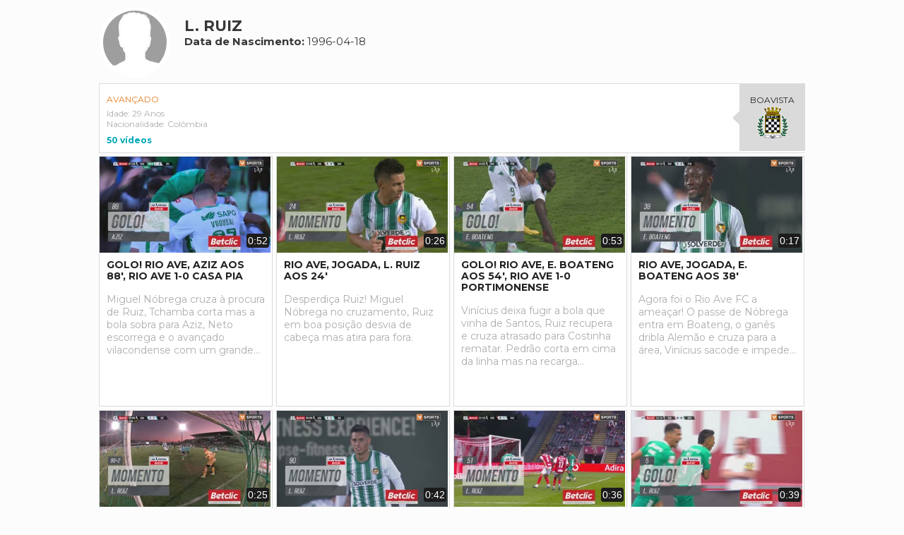

--- FILE ---
content_type: text/html; charset=UTF-8
request_url: https://ojogo.vsports.pt/plyr/13667/ojogo/v5f419581252595bcba5fb3a64849e6fd
body_size: 11522
content:
<!DOCTYPE html>
<html xmlns="http://www.w3.org/1999/xhtml" xmlns:og="http://ogp.me/ns#" xmlns:fb="http://www.facebook.com/2008/fbml">
<head>
	<meta name="viewport" content="width=device-width, initial-scale=1, maximum-scale=1">
	<meta http-equiv="Content-Type" content="text/html; charset=utf-8" />
	<meta name="gwt:property" content="locale=pt_PT">

	<!-- script MREC -->
	<script src='//ww1510.smartadserver.com/config.js?nwid=1510' type="text/javascript"></script>
	<script type="text/javascript">
	    sas.setup({ domain: '//ww1510.smartadserver.com'});
	</script>
	<!-- script MREC -->



	
		<!-- Face -->
	<!--<meta property="fb:pages" content="679169712182282" />-->
	
<meta property="og:url" content="https://ojogo.vsports.pt/plyr/13667/ojogo/v5f419581252595bcba5fb3a64849e6fd" />
<meta property="og:type" content="website" />
<title>Vídeos dos golos e jogadas - Leonardo  Acevedo Ruiz</title>
<meta name="title" content="Vídeos dos golos e jogadas - Leonardo  Acevedo Ruiz" />
<meta property="og:title" content="Vídeos dos golos e jogadas - Leonardo  Acevedo Ruiz" />
<meta name="description" content="" />
<meta property="og:description" content="" />
<meta property="og:image" content="//www.vsports.pt/scripts/timthumb.php?src=https:/video/images/no-foto.jpg&h=200&w=200&zc=1" />
<meta property="og:image:secure_url" content="//www.vsports.pt/scripts/timthumb.php?src=https:/video/images/no-foto.jpg&h=200&w=200&zc=1" /> 
<link rel="image_src" href="//www.vsports.pt/scripts/timthumb.php?src=https:/video/images/no-foto.jpg&h=200&w=200&zc=1" />

<meta name="twitter:card" content="summary_large_image" />
<meta name="twitter:site" content="@vsports_pt" />
<meta name="twitter:creator" content="@vsports_pt" />
<meta name="twitter:title" content="Vídeos dos golos e jogadas - Leonardo  Acevedo Ruiz" />
<meta name="twitter:description" content="" />
<meta name="twitter:image" content="//www.vsports.pt/scripts/timthumb.php?src=https:/video/images/no-foto.jpg&h=200&w=200&zc=1">
<meta name="keywords" content="v&#237;deos,L. Ruiz,Boavista" />
	
	<link rel="stylesheet" href="/video/css/ojogo.css" type="text/css" />
	<script src="//ajax.googleapis.com/ajax/libs/jquery/1.10.2/jquery.min.js"></script>
	<style type="text/css">
@media screen and (max-width: 950px){
    .vs-landing .head {
        margin-top: 0px;
    }
    .vs-landing .game-jorns {
    	width: 100%;
    }
    .vs-landing .body .bottom-detail {
    	width: 100%;
    }
}
/*teste*/
</style>
<!-- Ligação à API Youtube 1 -->
<link rel="stylesheet" type="text/css" href="/video/css/slick.css">
<link rel="stylesheet" type="text/css" href="/video/css/slick-theme.css">
<link rel="stylesheet" href="https://cdnjs.cloudflare.com/ajax/libs/font-awesome/4.7.0/css/font-awesome.min.css">
<!-- Fim Ligação à API Youtube -->

<!-- script moment timezone -->
<script src="https://cdnjs.cloudflare.com/ajax/libs/moment.js/2.30.1/moment.min.js"></script>
<script src="https://cdnjs.cloudflare.com/ajax/libs/moment-timezone/0.5.13/moment-timezone-with-data.js"></script>
<!-- fim script moment timezone -->

<link rel="stylesheet" href="https://cdnjs.cloudflare.com/ajax/libs/font-awesome/4.7.0/css/font-awesome.min.css">
<script type="text/javascript">
	(function () {
	    if (window.parent === window) { return; }

	    function postResize () {
	        postMessage({
	            id: 'vsports',
	            event: 'resize',
	            height: document.body.scrollHeight,
	            width: document.body.scrollWidth
	        });
	    }

	    function postLoad() {
	        postMessage({
	            id: 'vsports',
	            event: 'load',
	            url: window.location.href
	        });
	    }

	    function postMessage(data) {
	        window.parent.postMessage(JSON.stringify(data), '*');
	    }

	    window.addEventListener('message', function(e){
	        
	        if(e.origin.indexOf('//www.ojogo.pt') > -1 && e.data.indexOf('hashChange') > -1){
	            var hash = e.data.split('|')[1],
			currentHref = window.location.href,
			newHref = window.location.origin + '/' + hash.substr(1,hash.length);
			if(currentHref != newHref){
				window.location.href = window.location.origin + '/' + hash.substr(1,hash.length);
			}
	            
	        }
	    });


	    window.addEventListener('load', postLoad);
	    window.addEventListener('load', postResize);
	    window.addEventListener('resize', postResize);

	    document.addEventListener('webkitfullscreenchange', postResize, false);
	    document.addEventListener('mozfullscreenchange', postResize, false);
	    document.addEventListener('fullscreenchange', postResize, false);
	    document.addEventListener('MSFullscreenChange', postResize, false);
	})();	
</script>	<!-- lozad -->
    <script src="https://cdn.jsdelivr.net/npm/lozad/dist/lozad.min.js"></script>
</head>
<body>
	<div class="social-header">
	<!--<a id="fb" href="//www.facebook.com/sharer.php?u=http://www.vsports.pt/plyr/13667/ojogo/v5f419581252595bcba5fb3a64849e6fd"><img src="/img/FacebookBW.png" width="35" /></a>
	<a id="tw" href="//twitter.com/intent/tweet?text=V%C3%ADdeos+dos+golos+e+jogadas+-+Leonardo++Acevedo+Ruiz&amp;url=http://www.vsports.pt/plyr/13667/ojogo/v5f419581252595bcba5fb3a64849e6fd&amp;via=vsports_pt"><img src="/img/TwitterBW.png" width="35" /></a>-->
	<a id="fb" href="//www.facebook.com/sharer.php?u=http://abola.vsports.pt/plyr/13667/ojogo/v5f419581252595bcba5fb3a64849e6fd"><img src="/img/FacebookBW.png" width="35" /></a>
	<a id="tw" href="//twitter.com/vsports_pt"><img src="/img/TwitterBW.png" width="35" /></a>
</div>
	<div id="container" class="vs-landing">
	    <link href="/video/css/owl.theme.css" rel="stylesheet">
<link href="/video/css/owl.carousel.css" rel="stylesheet">
<!-- Modal -->
<link rel="stylesheet" href="/video/css/jquery.modal.css" type="text/css" media="screen" />
<script src="/video/js/jquery.modal.js" type="text/javascript" charset="utf-8"></script>

<!-- Modal Pop -->
<link type="text/css" rel="stylesheet" href="https://fonts.googleapis.com/css?family=Roboto:400,500">
<link type="text/css" rel="stylesheet" href="/video/css/popModal.css">

<style type="text/css">
.stop-scrolling {
  height: 100%;
  overflow: hidden;
}
.dmc-but
{
  float: right;
  position: relative;
  z-index: 1;
  top: 22px;
}
@media screen and (max-device-width: 640px){
  .dmc-but
  {
    float: none;
    position: inherit;
    top: 22px;
  }
}
.head-menu-links
{
  display: none;
}
</style>
<script type="text/javascript">
jQuery(document).ready(function($) {  

  $('.btn').prop('disabled',true);
  $('.btn').addClass('disabled');

  var timer = null;
  jQuery("#keyword_small").keyup(function() {
    
    $('.btn').prop('disabled', this.value == "" ? true : false);
    $('.btn').removeClass('disabled');

    if(timer) {
      clearTimeout(timer);
    }
    timer = setTimeout(function() {
      var sc_keyword_small = jQuery("#keyword_small").val();
      var obj = jQuery(this);
      if(sc_keyword_small == '') {
        jQuery("#keyword_small").focus();
        $('.btn').addClass('disabled');
      }
    }, 500);
  });
});
function addParam() {
  var str = document.getElementById('keyword_small').value;
  var replaced = str.split(' ').join('+');
  var url = "//www.vsports.pt/video/search.php?qt=" + replaced;
  document.getElementById("fb_expand").setAttribute('action', url);
}
</script>
<div id="header">
    <!-- Página do Jogador -->
    <!--<div class="upMenu">
    <div class="logo-site"><a href="http://www.ojogo.pt"><img src="/video/images/logo-ojogo.jpg" width="125"></a></div>
    <div class="menu-site">
      <ul>
        <li><a href="http://ojogo.vsports.pt" class="videos">V&#237;deos</a></li>
      </ul>
     </div> 
  </div>-->
  <!-- Hader Jogador -->
  <div class="head player">
    <div class="title-detail">  
      <div class="team-logo"><img src="/video/images/no-foto.jpg" width="100" height="100" class="player-pic" alt="L. Ruiz" title="L. Ruiz"/></div>
      <div class="team-name"><span class="pl-full">Leonardo  Acevedo Ruiz</span> <span class="pl-little">L. Ruiz</span><br><span class="team-more"><span class="player-position"><b>Posição: </b>Avançado / </span><b>Data de Nascimento:</b> 1996-04-18</span></div>
      <div class="eq"><a href="/team/10/ojogo/v9e3ccd0326730fa889b17a1b16911973"><img src="https://inductor-assets.vsports.pt/media/team/T0000018.png" width="100"></a></div>
      <div class="team-line"></div>      
      <div class="dmc-but"></div>
    </div>
  </div>
  <div class="player-stats">
    <div style="float: left; padding: 10px;">
      <span style="color:#E67A1B;text-transform: uppercase;line-height: 2em;">
      Avançado</span><br>
      <span class="player-dt">Idade: 29 Anos</span>
      <span class="player-nc">Nacionalidade: Colômbia</span>
      <p class="player-videos">50 vídeos</p>
    </div>
    <div class="left-arrow player-rteam"><a href="/team/10/ojogo/v9e3ccd0326730fa889b17a1b16911973">Boavista<br><img src="https://inductor-assets.vsports.pt/media/team/T0000018.png" width="50" style="vertical-align: middle;"></a></div>
    <div class="player-kit"><img src="/video/images/spacer.gif" width="50" style="vertical-align: middle;"></div>
  </div>
  <div class="searchBox">
    <form id="fb_expand" method="post" action="//www.vsports.pt/video/search">
      <input class="pesquisa" type="text" id="keyword_small" name="keyword_small" placeholder="pesquisar..."/>
      <input class="btn" type="submit" name="submitbutton" value="Pesquisa" onclick="addParam()"/>
    </form>
    <div id="results"></div>
  </div>
    <!-- Página de Competição -->
    <!-- Página de Competição -->
  
<!-- Página de Head to Head -->
	    <div id="body" class="body">
		    	<div id="middle" class="middle">
    		
    	</div>
		<div class="bottom-detail">
						<div class="more-videos">
				<ul class="videovim avivideo" style="width: 100%; display: block;" id="game-li">
												<li class="player"><a class="videoThumbvim currentvideo" title="GOLO! Rio Ave, Aziz aos 88', Rio Ave 1-0 Casa Pia" href="/vod/93932/m/16752/ojogo/a028140a014f8e095b5ee8f504652d24"><div class="player-foto"><img class="lozad" width="100" height="75" alt="GOLO! Rio Ave, Aziz aos 88', Rio Ave 1-0 Casa Pia" data-src="https://stc.vsports.pt/pic/liga/2324/qN2PoYwAIK2fWaPDDfhQe.jpg"><div id="time-logo-li"><div><span>0:52</span></div></div></div><div class="player-resume"><div class="vimtitle player">GOLO! Rio Ave, Aziz aos 88', Rio Ave 1-0 Casa Pia</div> <div class="vimtext player">Miguel Nóbrega cruza à procura de Ruiz, Tchamba corta mas a bola sobra para Aziz, Neto escorrega e o avançado vilacondense com um grande remate bate Ricardo Batista!</div></div></a></li>
												<li class="player"><a class="videoThumbvim currentvideo" title="Rio Ave, Jogada, L. Ruiz aos 24'" href="/vod/93147/m/16722/ojogo/3e270176c880247e565fdfe7a93cb491"><div class="player-foto"><img class="lozad" width="100" height="75" alt="Rio Ave, Jogada, L. Ruiz aos 24'" data-src="https://stc.vsports.pt/pic/liga/2324/dLQBAOA7MmdN9ZtPMu0dg.jpg"><div id="time-logo-li"><div><span>0:26</span></div></div></div><div class="player-resume"><div class="vimtitle player">Rio Ave, Jogada, L. Ruiz aos 24'</div> <div class="vimtext player">Desperdiça Ruiz! Miguel Nóbrega no cruzamento, Ruiz em boa posição desvia de cabeça mas atira para fora.</div></div></a></li>
												<li class="player"><a class="videoThumbvim currentvideo" title="GOLO! Rio Ave, E. Boateng aos 54', Rio Ave 1-0 Portimonense" href="/vod/92582/m/16708/ojogo/3601d53c482ea2470b27d98462d34a74"><div class="player-foto"><img class="lozad" width="100" height="75" alt="GOLO! Rio Ave, E. Boateng aos 54', Rio Ave 1-0 Portimonense" data-src="https://stc.vsports.pt/pic/liga/2324/tgYVQenxKdpGhLBxcXQPD.jpg"><div id="time-logo-li"><div><span>0:53</span></div></div></div><div class="player-resume"><div class="vimtitle player">GOLO! Rio Ave, E. Boateng aos 54', Rio Ave 1-0 Portimonense</div> <div class="vimtext player">Vinícius deixa fugir a bola que vinha de Santos, Ruiz recupera e cruza atrasado para Costinha rematar. Pedrão corta em cima da linha mas na recarga Boateng marca mesmo, está feito o primeiro em Vila do Conde!</div></div></a></li>
												<li class="player"><a class="videoThumbvim currentvideo" title="Rio Ave, Jogada, E. Boateng aos 38'" href="/vod/92579/m/16708/ojogo/fe6d57c88095d3814e2ba12830a2f2d4"><div class="player-foto"><img class="lozad" width="100" height="75" alt="Rio Ave, Jogada, E. Boateng aos 38'" data-src="https://stc.vsports.pt/pic/liga/2324/TWUa86zY9QLa3xSuTwWFk.jpg"><div id="time-logo-li"><div><span>0:17</span></div></div></div><div class="player-resume"><div class="vimtitle player">Rio Ave, Jogada, E. Boateng aos 38'</div> <div class="vimtext player">Agora foi o Rio Ave FC a ameaçar! O passe de Nóbrega entra em Boateng, o ganês dribla Alemão e cruza para a área, Vinícius sacode e impede que a bola chegue a Ruiz.</div></div></a></li>
												<li class="player"><a class="videoThumbvim currentvideo" title="Rio Ave, Jogada, L. Ruiz aos 90'+2'" href="/vod/91905/m/16685/ojogo/7c3f124efa6672ed07dc7b4a831506fa"><div class="player-foto"><img class="lozad" width="100" height="75" alt="Rio Ave, Jogada, L. Ruiz aos 90'+2'" data-src="https://stc.vsports.pt/pic/liga/2324/bQiR7kcDggInPpSITeChO.jpg"><div id="time-logo-li"><div><span>0:25</span></div></div></div><div class="player-resume"><div class="vimtitle player">Rio Ave, Jogada, L. Ruiz aos 90'+2'</div> <div class="vimtext player">Mais uma grande defesa de Buntic, novamente a negar o golo a Ruiz, a saltar nas costas de Anderson, quase marcava de cabeça, não fosse a intervenção do guardião alemão.</div></div></a></li>
												<li class="player"><a class="videoThumbvim currentvideo" title="Rio Ave, Jogada, L. Ruiz aos 90'" href="/vod/91904/m/16685/ojogo/1d952f74c3265b579df8f0a184068c0a"><div class="player-foto"><img class="lozad" width="100" height="75" alt="Rio Ave, Jogada, L. Ruiz aos 90'" data-src="https://stc.vsports.pt/pic/liga/2324/FTqFW3YD8Ci5xZotFSD9K.jpg"><div id="time-logo-li"><div><span>0:42</span></div></div></div><div class="player-resume"><div class="vimtitle player">Rio Ave, Jogada, L. Ruiz aos 90'</div> <div class="vimtext player">Buntic! O remate de Ruiz desvia em Lebedenko e quase traía Buntic, o guardião com uma palmada a impedir que a bola entrasse junto ao ângulo.</div></div></a></li>
												<li class="player"><a class="videoThumbvim currentvideo" title="Rio Ave, Jogada, L. Ruiz aos 51'" href="/vod/90076/m/16633/ojogo/e37f31c0acbb3f11945f9a647191a9a7"><div class="player-foto"><img class="lozad" width="100" height="75" alt="Rio Ave, Jogada, L. Ruiz aos 51'" data-src="https://stc.vsports.pt/pic/liga/2324/qpksaZaJ0tT516UZW36Jq.jpg"><div id="time-logo-li"><div><span>0:36</span></div></div></div><div class="player-resume"><div class="vimtitle player">Rio Ave, Jogada, L. Ruiz aos 51'</div> <div class="vimtext player">O que falha Ruiz! Tabelinha entre Ventura e Fábio Ronaldo que cruza para a área, Ruiz acerta com a canela e atira para fora quando tinha tudo para bisar.</div></div></a></li>
												<li class="player"><a class="videoThumbvim currentvideo" title="GOLO! Rio Ave, L. Ruiz aos 5', Braga 0-1 Rio Ave" href="/vod/90069/m/16633/ojogo/8f31d0b599b969a0bf40a6d370da02ce"><div class="player-foto"><img class="lozad" width="100" height="75" alt="GOLO! Rio Ave, L. Ruiz aos 5', Braga 0-1 Rio Ave" data-src="https://stc.vsports.pt/pic/liga/2324/iS6ltZ7aFXt50jVChapqK.jpg"><div id="time-logo-li"><div><span>0:39</span></div></div></div><div class="player-resume"><div class="vimtitle player">GOLO! Rio Ave, L. Ruiz aos 5', Braga 0-1 Rio Ave</div> <div class="vimtext player">Passe de Zé Manuel a lançar Costinha, este cruza para a área onde Ruiz se antecipa a Joe Mendes e só teve de encostar. Está feito o 1-0!</div></div></a></li>
												<li class="player"><a class="videoThumbvim currentvideo" title="Rio Ave, Jogada, L. Ruiz aos 45'+4'" href="/vod/88624/m/16580/ojogo/6b3c798b811e3d1452e1ff13176ec017"><div class="player-foto"><img class="lozad" width="100" height="75" alt="Rio Ave, Jogada, L. Ruiz aos 45'+4'" data-src="https://stc.vsports.pt/pic/liga/2324/UFs4bqYBofCNgcRJuFG5N.jpg"><div id="time-logo-li"><div><span>0:26</span></div></div></div><div class="player-resume"><div class="vimtitle player">Rio Ave, Jogada, L. Ruiz aos 45'+4'</div> <div class="vimtext player">Sacode Dani Figueira! Livre de Hernâni, Ruiz no segundo poste a cabecear, o guardião dos canarinhos a afastar.</div></div></a></li>
												<li class="player"><a class="videoThumbvim currentvideo" title="GOLO! Rio Ave, L. Ruiz aos 64', Rio Ave 1-0 Chaves" href="/vod/88364/m/16568/ojogo/73183cd5ac9485a47b407fefccafd7f1"><div class="player-foto"><img class="lozad" width="100" height="75" alt="GOLO! Rio Ave, L. Ruiz aos 64', Rio Ave 1-0 Chaves" data-src="https://stc.vsports.pt/pic/liga/2324/BMymceQ5rde2clrCB6dh4.jpg"><div id="time-logo-li"><div><span>0:34</span></div></div></div><div class="player-resume"><div class="vimtitle player">GOLO! Rio Ave, L. Ruiz aos 64', Rio Ave 1-0 Chaves</div> <div class="vimtext player">Ruiz engana Bruno Souza, bola para um lado, guarda-redes para o outro.</div></div></a></li>
												<li class="player"><a class="videoThumbvim currentvideo" title="Chaves, Expulsão, Bruno Langa aos 14'" href="/vod/88358/m/16568/ojogo/8156ce75d756e664edd90237cb07526b"><div class="player-foto"><img class="lozad" width="100" height="75" alt="Chaves, Expulsão, Bruno Langa aos 14'" data-src="https://stc.vsports.pt/pic/liga/2324/JZUWBrO047ziWhl8gFqP4.jpg"><div id="time-logo-li"><div><span>0:43</span></div></div></div><div class="player-resume"><div class="vimtitle player">Chaves, Expulsão, Bruno Langa aos 14'</div> <div class="vimtext player">O jogador flaviense vê dois amarelos seguidos, primeiro pela falta sobre Ruiz. Perante os protestos imediatos, Ricardo Baixinho exibe o segundo e expulsa Bruno Langa.</div></div></a></li>
												<li class="player"><a class="videoThumbvim currentvideo" title="GOLO! Rio Ave, L. Ruiz aos 82', Rio Ave 2-2 Famalicão" href="/vod/87143/m/12168/ojogo/a3bf9f5ee1642f692a79984e5c19c838"><div class="player-foto"><img class="lozad" width="100" height="75" alt="GOLO! Rio Ave, L. Ruiz aos 82', Rio Ave 2-2 Famalicão" data-src="https://stc.vsports.pt/pic/liga/2223/mmsRCnGy78LtFY3JV3YuS.jpg"><div id="time-logo-li"><div><span>0:35</span></div></div></div><div class="player-resume"><div class="vimtitle player">GOLO! Rio Ave, L. Ruiz aos 82', Rio Ave 2-2 Famalicão</div> <div class="vimtext player">Cruzamento de Guga após canto de Baeza, Ruiz nas alturas a cabecear e a restabelecer a igualdade!</div></div></a></li>
												<li class="player"><a class="videoThumbvim currentvideo" title="Rio Ave, Jogada, L. Ruiz aos 73'" href="/vod/87142/m/12168/ojogo/fe05a571da9fb80b8015bfe72c9d656b"><div class="player-foto"><img class="lozad" width="100" height="75" alt="Rio Ave, Jogada, L. Ruiz aos 73'" data-src="https://stc.vsports.pt/pic/liga/2223/AZqH0rMF7pkRbvYPiJk6J.jpg"><div id="time-logo-li"><div><span>0:29</span></div></div></div><div class="player-resume"><div class="vimtitle player">Rio Ave, Jogada, L. Ruiz aos 73'</div> <div class="vimtext player">Corta Rúben Lima! Fábio Ronaldo cruza, Ruiz estava à boca da baliza pronto para encostar, valeu o defesa do FC Famalicão, com um desvio perigoso a tirar por cima da trave.</div></div></a></li>
												<li class="player"><a class="videoThumbvim currentvideo" title="Rio Ave, Jogada, L. Ruiz aos 59'" href="/vod/87139/m/12168/ojogo/077fa0576cfecb994b76202af6d2a27b"><div class="player-foto"><img class="lozad" width="100" height="75" alt="Rio Ave, Jogada, L. Ruiz aos 59'" data-src="https://stc.vsports.pt/pic/liga/2223/Pl1YPqLjOuGIuOwzPVkJC.jpg"><div id="time-logo-li"><div><span>0:23</span></div></div></div><div class="player-resume"><div class="vimtitle player">Rio Ave, Jogada, L. Ruiz aos 59'</div> <div class="vimtext player">Subida rápida de Ruiz a cabecear após cruzamento de Sávio, atirou ao lado!</div></div></a></li>
												<li class="player"><a class="videoThumbvim currentvideo" title="Rio Ave, Jogada, L. Ruiz aos 43'" href="/vod/87134/m/12168/ojogo/327a248a68d6822d9a7106e4b0a13801"><div class="player-foto"><img class="lozad" width="100" height="75" alt="Rio Ave, Jogada, L. Ruiz aos 43'" data-src="https://stc.vsports.pt/pic/liga/2223/zEARUoNeCQbWxgamf5Rkc.jpg"><div id="time-logo-li"><div><span>0:42</span></div></div></div><div class="player-resume"><div class="vimtitle player">Rio Ave, Jogada, L. Ruiz aos 43'</div> <div class="vimtext player">Riccieli afasta o cruzamento de Paulo Vítor, Patrick William na insistência levanta para a área e Ruiz de cabeça falha o golo por muito pouco!</div></div></a></li>
												<li class="player"><a class="videoThumbvim currentvideo" title="Rio Ave, Jogada, L. Ruiz aos 21'" href="/vod/86719/m/12155/ojogo/4d4985d8b641be05df792a2a295a8733"><div class="player-foto"><img class="lozad" width="100" height="75" alt="Rio Ave, Jogada, L. Ruiz aos 21'" data-src="https://stc.vsports.pt/pic/liga/2223/xIOGEgbfrKSE9t7xZPgih.jpg"><div id="time-logo-li"><div><span>0:30</span></div></div></div><div class="player-resume"><div class="vimtitle player">Rio Ave, Jogada, L. Ruiz aos 21'</div> <div class="vimtext player">Rio Ave FC perto do golo! Paulo Vítor cruza para a área, Ruiz cabeceia na direcção da baliza do Vitória SC mas Varela defende e Mikel afasta definitivamente.</div></div></a></li>
												<li class="player"><a class="videoThumbvim currentvideo" title="Rio Ave, Jogada, Costinha aos 15'" href="/vod/86718/m/12155/ojogo/00fa17a5eb5733dd39faf877322db324"><div class="player-foto"><img class="lozad" width="100" height="75" alt="Rio Ave, Jogada, Costinha aos 15'" data-src="https://stc.vsports.pt/pic/liga/2223/rUc83KMkya2YBGeuXIPUq.jpg"><div id="time-logo-li"><div><span>0:26</span></div></div></div><div class="player-resume"><div class="vimtitle player">Rio Ave, Jogada, Costinha aos 15'</div> <div class="vimtext player">Varela! Ruiz toca de calcanhar para Costinha que remata de fora da área, defesa atenta de Bruno Varela.</div></div></a></li>
												<li class="player"><a class="videoThumbvim currentvideo" title="GOLO! Rio Ave, L. Ruiz aos 37', Marítimo 0-2 Rio Ave" href="/vod/86444/m/12146/ojogo/77cda029aa288848f68d46e357733139"><div class="player-foto"><img class="lozad" width="100" height="75" alt="GOLO! Rio Ave, L. Ruiz aos 37', Marítimo 0-2 Rio Ave" data-src="https://stc.vsports.pt/pic/liga/2223/ZCc1Uulcd8yUcfLAuJbPu.jpg"><div id="time-logo-li"><div><span>0:54</span></div></div></div><div class="player-resume"><div class="vimtitle player">GOLO! Rio Ave, L. Ruiz aos 37', Marítimo 0-2 Rio Ave</div> <div class="vimtext player">Transição rápida dos vilacondenses, passe longo para Ruiz que ajeita com o ombro e, perante Marcelo Carné, faz o chapéu ao guarda-redes e marca o 2-0!</div></div></a></li>
												<li class="player"><a class="videoThumbvim currentvideo" title="Rio Ave, Expulsão, L. Ruiz aos 62'" href="/vod/85787/m/12124/ojogo/b2b576ba899f71e6486709a10eedc25c"><div class="player-foto"><img class="lozad" width="100" height="75" alt="Rio Ave, Expulsão, L. Ruiz aos 62'" data-src="https://stc.vsports.pt/pic/liga/2223/wMOpnJRBqLihfCZp9RQkO.jpg"><div id="time-logo-li"><div><span>0:47</span></div></div></div><div class="player-resume"><div class="vimtitle player">Rio Ave, Expulsão, L. Ruiz aos 62'</div> <div class="vimtext player">Rio Ave FC: L. Ruiz é expulso com vermelho directo! Entrada arriscada de Ruiz sobre Sasso a valer-lhe o vermelho direto, o árbitro ainda foi ver as imagens mas confirmou a decisão inicial.</div></div></a></li>
												<li class="player"><a class="videoThumbvim currentvideo" title="GOLO! Rio Ave, L. Ruiz aos 73', Santa Clara 0-2 Rio Ave" href="/vod/84643/m/12089/ojogo/23a96dcdc7e430bdae01f914b3891eb8"><div class="player-foto"><img class="lozad" width="100" height="75" alt="GOLO! Rio Ave, L. Ruiz aos 73', Santa Clara 0-2 Rio Ave" data-src="https://stc.vsports.pt/pic/liga/2223/aNZTevgwQqbGQiI7Sm19w.jpg"><div id="time-logo-li"><div><span>0:54</span></div></div></div><div class="player-resume"><div class="vimtitle player">GOLO! Rio Ave, L. Ruiz aos 73', Santa Clara 0-2 Rio Ave</div> <div class="vimtext player">Bela assistência de João Graça, a lançar Leonardo Ruiz na frente, na primeira vez que toca na bola o colombiano finaliza com muita classe e faz o 2-0!</div></div></a></li>
												<li class="player"><a class="videoThumbvim currentvideo" title="Rio Ave, Jogada, L. Ruiz aos 75'" href="/vod/83691/m/12054/ojogo/0bd0e79b63b133db9ec3111b5012a2e6"><div class="player-foto"><img class="lozad" width="100" height="75" alt="Rio Ave, Jogada, L. Ruiz aos 75'" data-src="https://stc.vsports.pt/pic/liga/2223/cbhJNgyO60lnZ959KkjIR.jpg"><div id="time-logo-li"><div><span>0:32</span></div></div></div><div class="player-resume"><div class="vimtitle player">Rio Ave, Jogada, L. Ruiz aos 75'</div> <div class="vimtext player">Zaidu atrapalha Diogo Costa que largou o cruzamento de Josué, Ruiz ainda consegue cabecear, o central nigeriano afasta de qualquer maneira!</div></div></a></li>
												<li class="player"><a class="videoThumbvim currentvideo" title="Rio Ave, Jogada, L. Ruiz aos 76'" href="/vod/82540/m/12012/ojogo/767689162114478d986312e18614661d"><div class="player-foto"><img class="lozad" width="100" height="75" alt="Rio Ave, Jogada, L. Ruiz aos 76'" data-src="https://stc.vsports.pt/pic/liga/2223/V7ulTsi532XME4ZzhtSmE.jpg"><div id="time-logo-li"><div><span>0:41</span></div></div></div><div class="player-resume"><div class="vimtitle player">Rio Ave, Jogada, L. Ruiz aos 76'</div> <div class="vimtext player">Ruiz à malha lateral! O colombiano tirou Mihaj da frente e armou o remate, acertou nas redes da baliza famalicense.</div></div></a></li>
												<li class="player"><a class="videoThumbvim currentvideo" title="Rio Ave, Jogada, L. Ruiz aos 5'" href="/vod/81889/m/12002/ojogo/652e1545eaee7bb382dcd264c1b5570a"><div class="player-foto"><img class="lozad" width="100" height="75" alt="Rio Ave, Jogada, L. Ruiz aos 5'" data-src="https://stc.vsports.pt/pic/liga/2223/0oOXr4ux2ZaZ4rgvVJR5I.jpg"><div id="time-logo-li"><div><span>0:22</span></div></div></div><div class="player-resume"><div class="vimtitle player">Rio Ave, Jogada, L. Ruiz aos 5'</div> <div class="vimtext player">Passe atrasado de Costinha para Ruiz, este remata em zona frontal, ganhou o canto!</div></div></a></li>
												<li class="player"><a class="videoThumbvim currentvideo" title="Rio Ave, Jogada, L. Ruiz aos 20'" href="/vod/81881/m/12002/ojogo/1bd325c76b28d8cce03a463b09e2ac00"><div class="player-foto"><img class="lozad" width="100" height="75" alt="Rio Ave, Jogada, L. Ruiz aos 20'" data-src="https://stc.vsports.pt/pic/liga/2223/p8NEFKZK4lNVqFL4ofa1n.jpg"><div id="time-logo-li"><div><span>0:19</span></div></div></div><div class="player-resume"><div class="vimtitle player">Rio Ave, Jogada, L. Ruiz aos 20'</div> <div class="vimtext player">Leonardo Ruiz fica a centímetros do golo! Cruzamento de Costinha para a área, o colombiano chegou ligeiramente atrasado.</div></div></a></li>
												<li class="player"><a class="videoThumbvim currentvideo" title="Rio Ave, Golo Anulado, L. Ruiz aos 90'+7'" href="/vod/81577/m/11989/ojogo/c80497e05e2a9e3ced53e71f5f5f637f"><div class="player-foto"><img class="lozad" width="100" height="75" alt="Rio Ave, Golo Anulado, L. Ruiz aos 90'+7'" data-src="https://stc.vsports.pt/pic/liga/2223/QRL9yABTRVQFCw9TibD7I.jpg"><div id="time-logo-li"><div><span>0:54</span></div></div></div><div class="player-resume"><div class="vimtitle player">Rio Ave, Golo Anulado, L. Ruiz aos 90'+7'</div> <div class="vimtext player">Golo anulado ao Rio Ave FC! Guga a bater o livre, Leonardo Ruiz junto ao poste com um desvio em esforço faz o 2-1. Muitos festejos dos vilacondenses, mas depois de análise VAR é invalidado o golo, havia fora de jogo.</div></div></a></li>
												<li class="player"><a class="videoThumbvim currentvideo" title="Rio Ave, Jogada, L. Ruiz aos 45'+3'" href="/vod/79579/m/11963/ojogo/f588bc1db20a953bff70f31cd4490eb2"><div class="player-foto"><img class="lozad" width="100" height="75" alt="Rio Ave, Jogada, L. Ruiz aos 45'+3'" data-src="https://stc.vsports.pt/pic/liga/2223/sAd3tsn3C6bkG4uCmxo1Q.jpg"><div id="time-logo-li"><div><span>0:33</span></div></div></div><div class="player-resume"><div class="vimtitle player">Rio Ave, Jogada, L. Ruiz aos 45'+3'</div> <div class="vimtext player">Passe em profundidade de Patrick William para Ruiz, em boa posição remata cruzado mas a bola sai enrolada e para fora.</div></div></a></li>
												<li class="player"><a class="videoThumbvim currentvideo" title="GOLO! Rio Ave, L. Ruiz aos 90', Chaves 1-1 Rio Ave" href="/vod/78239/m/11909/ojogo/473ec601d6523c77c9dcc06dcdc036a0"><div class="player-foto"><img class="lozad" width="100" height="75" alt="GOLO! Rio Ave, L. Ruiz aos 90', Chaves 1-1 Rio Ave" data-src="https://stc.vsports.pt/pic/liga/2223/pwi9VlIeWQ0BfrLFPKGaO.jpg"><div id="time-logo-li"><div><span>0:54</span></div></div></div><div class="player-resume"><div class="vimtitle player">GOLO! Rio Ave, L. Ruiz aos 90', Chaves 1-1 Rio Ave</div> <div class="vimtext player">Cruzamento da esquerda, a defesa do GD Chaves não consegue afastar o esférico e L. Ruiz remata na passada para o empate. O lance foi confirmado pelo VAR.</div></div></a></li>
												<li class="player"><a class="videoThumbvim currentvideo" title="Estoril, Golo Anulado, L. Ruiz aos 56'" href="/vod/76380/m/9156/ojogo/8603328e370bd43e3af806d596401c00"><div class="player-foto"><img class="lozad" width="100" height="75" alt="Estoril, Golo Anulado, L. Ruiz aos 56'" data-src="https://stc.vsports.pt/pic/liga/2122/Hbk6tnsmoC7BTmsEWUS4r.jpg"><div id="time-logo-li"><div><span>0:40</span></div></div></div><div class="player-resume"><div class="vimtitle player">Estoril, Golo Anulado, L. Ruiz aos 56'</div> <div class="vimtext player">Ruiz pica por cima de Luiz Felipe após passe de André Franco, mas o lance é invalidado por fora de jogo.</div></div></a></li>
												<li class="player"><a class="videoThumbvim currentvideo" title="Estoril, Jogada, L. Ruiz aos 52'" href="/vod/76194/m/9152/ojogo/02d845d45d8b6656a002a6403c0a83d2"><div class="player-foto"><img class="lozad" width="100" height="75" alt="Estoril, Jogada, L. Ruiz aos 52'" data-src="https://stc.vsports.pt/pic/liga/2122/Gm4h47GCzNuOJijhucMYn.jpg"><div id="time-logo-li"><div><span>0:15</span></div></div></div><div class="player-resume"><div class="vimtitle player">Estoril, Jogada, L. Ruiz aos 52'</div> <div class="vimtext player">Ruiz a conseguir espaço, domina e remata à meia-volta, saiu à figura de Matheus.</div></div></a></li>
												<li class="player"><a class="videoThumbvim currentvideo" title="Estoril, Jogada, L. Ruiz aos 26'" href="/vod/76188/m/9152/ojogo/73f6ff94183dd86935cd697d700cf699"><div class="player-foto"><img class="lozad" width="100" height="75" alt="Estoril, Jogada, L. Ruiz aos 26'" data-src="https://stc.vsports.pt/pic/liga/2122/rbAfrnk4VabS1gtszIhr4.jpg"><div id="time-logo-li"><div><span>0:49</span></div></div></div><div class="player-resume"><div class="vimtitle player">Estoril, Jogada, L. Ruiz aos 26'</div> <div class="vimtext player">Matheus! Rosier simula e deixa o passe de Mboula seguir para Ruiz, remate de primeira, valeu o guardião dos minhotos, a negar o 1-0!</div></div></a></li>
												<li class="player"><a class="videoThumbvim currentvideo" title="GOLO! Estoril, L. Ruiz aos 35', Estoril 1-1 Vizela" href="/vod/75638/m/9127/ojogo/875f834355a1c3809c54d138f753b8dc"><div class="player-foto"><img class="lozad" width="100" height="75" alt="GOLO! Estoril, L. Ruiz aos 35', Estoril 1-1 Vizela" data-src="https://stc.vsports.pt/pic/liga/2122/KBUuTDyPBfsU3Nw48Hbfu.jpg"><div id="time-logo-li"><div><span>0:46</span></div></div></div><div class="player-resume"><div class="vimtitle player">GOLO! Estoril, L. Ruiz aos 35', Estoril 1-1 Vizela</div> <div class="vimtext player">Excelente desenho do Estoril Praia em contra ataque com Arthur a deixar em Joãozinho, este cruza para André Franco desviar para o poste e Leonardo Ruiz na recarga a estabelecer o empate!</div></div></a></li>
												<li class="player"><a class="videoThumbvim currentvideo" title="Estoril, Jogada, L. Ruiz aos 12'" href="/vod/75634/m/9127/ojogo/b45a18525cb6f5fb6041cbba82c932b3"><div class="player-foto"><img class="lozad" width="100" height="75" alt="Estoril, Jogada, L. Ruiz aos 12'" data-src="https://stc.vsports.pt/pic/liga/2122/UREpjto9Yq1iNxmwLO6Ga.jpg"><div id="time-logo-li"><div><span>0:41</span></div></div></div><div class="player-resume"><div class="vimtitle player">Estoril, Jogada, L. Ruiz aos 12'</div> <div class="vimtext player">Ruiz! Cruzamento de Gamboa e cabeceamento de Ruiz para grande intervenção de Pedro Silva! Primeira oportunidade de golo da partida.</div></div></a></li>
												<li class="player"><a class="videoThumbvim currentvideo" title="Estoril, Jogada, L. Ruiz aos 17'" href="/vod/75227/m/9111/ojogo/5a45bd3a2d7c6c67466a47c887de0074"><div class="player-foto"><img class="lozad" width="100" height="75" alt="Estoril, Jogada, L. Ruiz aos 17'" data-src="https://stc.vsports.pt/pic/liga/2122/88iR2ceZKU86fHJwds1gF.jpg"><div id="time-logo-li"><div><span>0:23</span></div></div></div><div class="player-resume"><div class="vimtitle player">Estoril, Jogada, L. Ruiz aos 17'</div> <div class="vimtext player">Remate de Ruiz à meia-volta com Samuel Portugal a aplicar-se e a defender.</div></div></a></li>
												<li class="player"><a class="videoThumbvim currentvideo" title="GOLO! Estoril, L. Ruiz aos 54', Estoril 2-2 Boavista" href="/vod/74870/m/9092/ojogo/bed946ea5a64d140dab9f7cbf9e0bda5"><div class="player-foto"><img class="lozad" width="100" height="75" alt="GOLO! Estoril, L. Ruiz aos 54', Estoril 2-2 Boavista" data-src="https://stc.vsports.pt/pic/liga/2122/wcptfWvK5Uq3w3FmOKR5g.jpg"><div id="time-logo-li"><div><span>0:36</span></div></div></div><div class="player-resume"><div class="vimtitle player">GOLO! Estoril, L. Ruiz aos 54', Estoril 2-2 Boavista</div> <div class="vimtext player">Bola para um lado, guarda-redes para o outro. O avançado marcou à equipa que representou em 2017/2018 e volta a igualar a partida.</div></div></a></li>
												<li class="player"><a class="videoThumbvim currentvideo" title="Estoril, Jogada, L. Ruiz aos 85'" href="/vod/74629/m/9084/ojogo/b85edfa67ec1311ff6ee00647815df05"><div class="player-foto"><img class="lozad" width="100" height="75" alt="Estoril, Jogada, L. Ruiz aos 85'" data-src="https://stc.vsports.pt/pic/liga/2122/1pE0daFXQmlJyAFKqnM0k.jpg"><div id="time-logo-li"><div><span>0:18</span></div></div></div><div class="player-resume"><div class="vimtitle player">Estoril, Jogada, L. Ruiz aos 85'</div> <div class="vimtext player">Ruiz tenta o remate de longe, atirou ao lado da baliza de Adán.</div></div></a></li>
												<li class="player"><a class="videoThumbvim currentvideo" title="Estoril, Jogada, L. Ruiz aos 14'" href="/vod/71869/m/8985/ojogo/47a4c923ed4f997b495d06486340982c"><div class="player-foto"><img class="lozad" width="100" height="75" alt="Estoril, Jogada, L. Ruiz aos 14'" data-src="https://stc.vsports.pt/pic/liga/2122/7Gdq9X3Eb6HlSQhiqcXYy.jpg"><div id="time-logo-li"><div><span>0:24</span></div></div></div><div class="player-resume"><div class="vimtitle player">Estoril, Jogada, L. Ruiz aos 14'</div> <div class="vimtext player">Bom remate de Ruiz à meia-volta, após cruzamento de Soria, defesa a dois tempos de Marco!</div></div></a></li>
												<li class="player"><a class="videoThumbvim currentvideo" title="Estoril, Caso, L. Ruiz aos 52'" href="/vod/70071/m/8931/ojogo/c33f7f886138e01113504750e6a7aa2e"><div class="player-foto"><img class="lozad" width="100" height="75" alt="Estoril, Caso, L. Ruiz aos 52'" data-src="https://stc.vsports.pt/pic/liga/2122/0OMFGL2geoiy3TZiAkSx4.jpg"><div id="time-logo-li"><div><span>0:20</span></div></div></div><div class="player-resume"><div class="vimtitle player">Estoril, Caso, L. Ruiz aos 52'</div> <div class="vimtext player">Chiquinho cruza para a área, Franco tentou servir Ruiz, mas este cai no duelo com Coates.</div></div></a></li>
												<li class="player"><a class="videoThumbvim currentvideo" title="GOLO! Estoril, L. Ruiz aos 44', Tondela 0-2 Estoril" href="/vod/69901/m/8923/ojogo/7f57cea9aba8c0bf4b4a3c6a5365eb86"><div class="player-foto"><img class="lozad" width="100" height="75" alt="GOLO! Estoril, L. Ruiz aos 44', Tondela 0-2 Estoril" data-src="https://stc.vsports.pt/pic/liga/2122/JMHm69m6MEZG0Q4A7PfCn.jpg"><div id="time-logo-li"><div><span>0:52</span></div></div></div><div class="player-resume"><div class="vimtitle player">GOLO! Estoril, L. Ruiz aos 44', Tondela 0-2 Estoril</div> <div class="vimtext player">Chiquinho arrancou, deixou em Leonardo Ruiz que trabalhou na entrada da área e disparou para o segundo da equipa da linha!</div></div></a></li>
												<li class="player"><a class="videoThumbvim currentvideo" title="GOLO! Boavista, L. Ruiz aos 31', Boavista 1-0 Tondela" href="/vod/43062/m/4585/ojogo/6a6b1ae30f8d216b40d6a286a2250b18"><div class="player-foto"><img class="lozad" width="100" height="75" alt="GOLO! Boavista, L. Ruiz aos 31', Boavista 1-0 Tondela" data-src="https://stc.vsports.pt/pic/liga/1718/vn4YPiRR8EgXI4DUpji9T.jpg"><div id="time-logo-li"><div><span>0:49</span></div></div></div><div class="player-resume"><div class="vimtitle player">GOLO! Boavista, L. Ruiz aos 31', Boavista 1-0 Tondela</div> <div class="vimtext player">Jorge Fernandes ainda consegue conter o primeiro remate Leonardo Ruiz, assistido por Renato Santos, mas na recarga o colombiano não falha e atira mesmo para o fundo da baliza.</div></div></a></li>
												<li class="player"><a class="videoThumbvim currentvideo" title="Boavista, Jogada, L. Ruiz aos 26'" href="/vod/41543/m/4510/ojogo/0abc6fd6254a730f1833e958c4c9f4bc"><div class="player-foto"><img class="lozad" width="100" height="75" alt="Boavista, Jogada, L. Ruiz aos 26'" data-src="https://stc.vsports.pt/pic/liga/1718/uUsdXzSovkiRwlN1ZW5YG.jpg"><div id="time-logo-li"><div><span>0:25</span></div></div></div><div class="player-resume"><div class="vimtitle player">Boavista, Jogada, L. Ruiz aos 26'</div> <div class="vimtext player">Remate de Leonardo Ruiz, a conquistar espaço à entrada da área, mas a bola sai para as mãos de Charles.</div></div></a></li>
												<li class="player"><a class="videoThumbvim currentvideo" title="Boavista, Jogada, Rui Pedro aos 79'" href="/vod/41362/m/4503/ojogo/a5eff65d695f9fc3d9856a621352dcc1"><div class="player-foto"><img class="lozad" width="100" height="75" alt="Boavista, Jogada, Rui Pedro aos 79'" data-src="https://stc.vsports.pt/pic/liga/1718/zah5wH3RftGij96hY1bfn.jpg"><div id="time-logo-li"><div><span>0:32</span></div></div></div><div class="player-resume"><div class="vimtitle player">Boavista, Jogada, Rui Pedro aos 79'</div> <div class="vimtext player">Quase o empate! Mateus lança Rui Pedro na esquerda que remata para defesa de Rui Vieira. Na recarga, Leonardo Ruiz não consegue rematar direito.</div></div></a></li>
												<li class="player"><a class="videoThumbvim currentvideo" title="Boavista, Caso, L. Ruiz aos 19'" href="/vod/41351/m/4503/ojogo/cca075a12fdcc2aad6c667e75b17db7d"><div class="player-foto"><img class="lozad" width="100" height="75" alt="Boavista, Caso, L. Ruiz aos 19'" data-src="https://stc.vsports.pt/pic/liga/1718/MH0DMFFmyJQj4ZIcKaEMK.jpg"><div id="time-logo-li"><div><span>0:28</span></div></div></div><div class="player-resume"><div class="vimtitle player">Boavista, Caso, L. Ruiz aos 19'</div> <div class="vimtext player">Leonardo Ruiz desmarca-se e fica isolado perante Rui Vieira, acabando por atirar ao lado. O lance é anulado por fora de jogo ao avançado boavisteiro mas destaque para o árbitro, que deixou a jogada prosseguir conforme as regras.</div></div></a></li>
									</ul>	
			</div>
				<div style="color: #e27c00;font-weight: 700;text-decoration: none;font-size: 16px;padding-top:20px; text-transform: uppercase;"></div>
	
			
	</div>	    </div>
	    <!--<div id="footer" class="footer">
	<div class="footer-link"><a href="#" target="_top"><img src="/video/images/arrow_footer_cinza.jpg"></a></div>
	<div class="fotter-line"></div>
</div>-->
	<script type="text/javascript">
	// Eventos GA
	$('#google_social').click(function () {
		gtag('event', 'PageClick', {'event_category': 'PC_Social', 'event_label': 'Google Play'});
	});
	$('#app_social').click(function () {
		gtag('event', 'PageClick', {'event_category': 'PC_Social', 'event_label': 'App Store'});
	});
	</script>
<script>
    function partner_ga(partner, action, category, label, dims) {
        if(typeof gtag !== 'function') {
            window.dataLayer = window.dataLayer || [];
            function gtag(){dataLayer.push(arguments);}
            gtag('js', new Date());
        } 

        switch (action){
            case 'pageview':
                gtag('config', 'G-JF692HLP74');
                break;
        }
    }; partner_ga('ojogo', 'pageview');
</script>

<!-- Matomo 
<script type="text/javascript">
  var _paq = window._paq = window._paq || [];
  _paq.push(["setDocumentTitle", document.domain + "/" + document.title]);
  _paq.push(['trackPageView']);
  _paq.push(['enableLinkTracking']);
  (function() {
    var u="//analytics.vsports.pt/";
    _paq.push(['setTrackerUrl', u+'matomo.php']);
    _paq.push(['setSiteId', '1']);
    var d=document, g=d.createElement('script'), s=d.getElementsByTagName('script')[0];
    g.type='text/javascript'; g.async=true; g.src=u+'matomo.js'; s.parentNode.insertBefore(g,s);
  })();
</script>
<noscript><p><img src="//analytics.vsports.pt/matomo.php?idsite=1&amp;rec=1" style="border:0;" alt="" /></p></noscript>
 End Matomo Code -->


<!-- Quantcast Tag Cleaner-->
<script type="text/javascript">
const getCookie = (name) => {
  return document.cookie.split(';').some(c => {
    return c.trim().startsWith(name + '=');
  });
}
const deleteCookie = (name, path, domain) => {
  if (getCookie(name)) {
    document.cookie = name + "=" +
      ((path) ? ";path=" + path : "") +
      ((domain) ? ";domain=" + domain : "") +
      ";expires=Thu, 01 Jan 1970 00:00:01 GMT";
  }
}
deleteCookie('euconsent-v2', '/', '.' + window.location.hostname);
deleteCookie('euconsent-v2', '/', '.videos.sapo.pt');

</script>

<!-- End Quantcast tag -->    <style>
        .qc-cmp-button {
          background-color: #cd6121 !important;
          border-color: #cd6121 !important;
        }
        .qc-cmp-button:hover {
          background-color: transparent !important;
          border-color: #cd6121 !important;
          color: #cd6121 !important;
        }
        .qc-cmp-alt-action,
        .qc-cmp-link {
          color: #cd6121 !important;
        }
        .qc-cmp-button {
          color: #FFFFFF !important;
        }
        .qc-cmp-button.qc-cmp-secondary-button {
          color: #cd6121 !important;
        }
        .qc-cmp-button.qc-cmp-button.qc-cmp-secondary-button:hover {
          color:#ffffff !important;
        }
        .qc-cmp-button.qc-cmp-secondary-button {
          border-color: #cd6121 !important;
          background-color: transparent !important;
        }
        .qc-cmp-button.qc-cmp-secondary-button:hover {
          background-color: #cd6121 !important;
        }
        .qc-cmp-ui,
        .qc-cmp-ui .qc-cmp-main-messaging,
        .qc-cmp-ui .qc-cmp-messaging,
        .qc-cmp-ui .qc-cmp-beta-messaging,
        .qc-cmp-ui .qc-cmp-title,
        .qc-cmp-ui .qc-cmp-sub-title,
        .qc-cmp-ui .qc-cmp-purpose-info,
        .qc-cmp-ui .qc-cmp-table,
        .qc-cmp-ui .qc-cmp-table-header,
        .qc-cmp-ui .qc-cmp-vendor-list,
        .qc-cmp-ui .qc-cmp-vendor-list-title {
            color: #707070 !important;
        }
        .qc-cmp-ui a,
        .qc-cmp-ui .qc-cmp-alt-action {
          color: #cd6121 !important;
        }
        .qc-cmp-ui {
            background-color: #FFFFFF !important;
        }
        .qc-cmp-publisher-purposes-table .qc-cmp-table-header {
          background-color: #fafafa !important;
        }
        .qc-cmp-publisher-purposes-table .qc-cmp-table-row {
          background-color: #ffffff !important;
        }
        .qc-cmp-small-toggle.qc-cmp-toggle-on,
        .qc-cmp-toggle.qc-cmp-toggle-on {
            background-color: #cd6121 !important;
            border-color: #cd6121 !important;
        }
        .qc-cmp-toggle-status
        {
        	color: #cd6121 !important;	
        }
        .qc-cmp-scrolling-section
        {
        	border: 1px solid #7070705c;
        }
        .qc-cmp-toggle-off
        {
        	background-color: #707070;
        }
        .qc-cmp-persistent-link {
			display: none !important;
		}
		@media only screen and (min-width: 320px){
			.qc-cmp-ui-content
			{
                margin-top: 43px;
                margin-bottom: 100px;
				padding: 20px;
			}
		}
    </style>	</div>

	<script async src="https://www.googletagmanager.com/gtag/js?id=G-JF692HLP74"></script>
	<script type="text/javascript">
		function openSocialWindow(label) {
			switch(label) {
				case 'facebook':
					window.open('//www.facebook.com/sharer.php?u=' + encodeURIComponent('http://www.vsports.pt/plyr/13667/ojogo/v5f419581252595bcba5fb3a64849e6fd') + '&t' + encodeURIComponent("Vídeos dos golos e jogadas - Leonardo  Acevedo Ruiz"), 'sharer', 'toolbar=0,status=0,width=700,height=500');
					break;
				case 'twitter':
					window.open('//twitter.com/intent/tweet?text=' + encodeURIComponent("Vídeos dos golos e jogadas - Leonardo  Acevedo Ruiz") + '&url=' + encodeURIComponent('http://www.vsports.pt/plyr/13667/ojogo/v5f419581252595bcba5fb3a64849e6fd') + '&via=vsports_pt', 'sharer', 'toolbar=0,status=0,width=700,height=500');
					break;
				case 'whatsapp':
					window.location = 'whatsapp://send?text=V%C3%ADdeos+dos+golos+e+jogadas+-+Leonardo++Acevedo+Ruiz http://www.vsports.pt/plyr/13667/ojogo/v5f419581252595bcba5fb3a64849e6fd';
			}
		}

		function openSocialWindow_top(label) {
			switch(label) {
				case 'facebook':
					window.open('//www.facebook.com/vsports.portugal', 'sharer', 'toolbar=0,status=0,width=700,height=500');
					break;
				case 'twitter':
					window.open('//twitter.com/vsports_pt' + '&via=vsports_pt', 'sharer', 'toolbar=0,status=0,width=700,height=500');
					break;
				case 'whatsapp':
					window.location = 'whatsapp://send?text=V%C3%ADdeos+dos+golos+e+jogadas+-+Leonardo++Acevedo+Ruiz http://www.vsports.pt/plyr/13667/ojogo/v5f419581252595bcba5fb3a64849e6fd';
			}
		}

		(function($) {
			$(".social-header #fb").click(function(e) {
				e.preventDefault();
				openSocialWindow('facebook');
			});
			$(".social-header #tw").click(function(e) {
				e.preventDefault();
				openSocialWindow('twitter');
			});
			$(".social-header-menu #fb").click(function(e) {
				e.preventDefault();
				openSocialWindow_top('facebook');
			});
			$(".social-header-menu #tw").click(function(e) {
				e.preventDefault();
				openSocialWindow_top('twitter');
			});
		})(jQuery);	
		var ga_tracker='G-JF692HLP74';
		if(ga_tracker&&typeof gtag !== 'function') {
			window.dataLayer = window.dataLayer || [];
			function gtag(){dataLayer.push(arguments);}
			gtag('js', new Date());
			gtag('config', ga_tracker);
		} 
	</script>
	<script type="text/javascript">
		const observer = lozad();
		observer.observe();
	</script>
</body>


</html>

--- FILE ---
content_type: text/css
request_url: https://ojogo.vsports.pt/video/css/ojogo.css
body_size: 8942
content:
@import url('https://fonts.googleapis.com/css?family=Montserrat:400,700');
@import url('https://fonts.googleapis.com/css?family=Roboto');
@import url('https://fonts.googleapis.com/css?family=Roboto+Slab');

*{
    margin:0;
    padding:0;
    outline:none;
    box-sizing:border-box
}
html,body{
    margin:0;
    padding:0;
    height:100%;
    font-size:13px;
    text-rendering:optimizeLegibility;
    font-family: 'Montserrat',sans-serif;
}
#container a{
    text-decoration:none
}



@media only screen and (min-width : 320px){
    body{
        /*background-color:#EEE*/
    }
    .vs-landing .video-js{
        text-align: left;
    }
    .social-header{
        display:none
    }
    #container{
        width:100%;
        margin:0 auto;
        font-family: 'Montserrat',sans-serif;
    }
    .vs-landing #header{
        /*background-color:#F0F0F0*/
    }
    .vs-landing #header .upMenu{
        background-image:url(/video/images/01-home-hero.jpg);
        background-repeat:no-repeat;
        background-attachment:fixed;
        background-size:120%;
        background-position:top;
        width:100%;
        padding:5px;
        text-transform:uppercase;
        margin:0 auto;
        height:85px;
        padding-left:0;
        padding-right:0;
        background-color:#1c1c1c;
        display:flex
    }
    .vs-landing #header .upMenu .logo-site{
        float:left;
        flex-grow:1;
        color:#FFF;
        font-weight:700
    }
    .vs-landing #header .upMenu .logo-site img{
        width:200px;
        margin-top:12px
    }
    .vs-landing #header .upMenu .menu-site{
        align-items:center;
        margin:initial;
        display:flex
    }
    .vs-landing #header .upMenu .menu-site ul{
        display:table-cell;
        vertical-align:bottom;
        list-style-type:none;
        margin:0;
        padding:0;
        overflow:hidden;
        width:100%
    }
    .vs-landing #header .upMenu .menu-site ul li{
        float:left;
        width:initial
    }
    #header .upMenu .menu-site ul li a{
        font-stretch:normal;
        font-size:14px;
        letter-spacing:-.025em;
        line-height:1;
        color:#fff;
        text-transform:uppercase;
        padding:2px 10px;
        text-decoration:none
    }
    .vs-landing #header .upMenu .menu-site ul li a .fa{
        display:inline-block;
        font:normal normal normal 14px/1 FontAwesome;
        font-size:inherit;
        text-rendering:auto;
        -webkit-font-smoothing:antialiased;
        -moz-osx-font-smoothing:grayscale
    }
    .vs-landing #header .upMenu .menu-site ul li a .fa.fa-home,.vs-landing #header .upMenu .menu-site ul li a .fa.fa-video-camera{
        font-size:24px
    }
    .vs-landing #header .upMenu .menu-site ul li a .fa.fa-home:before{
        content:"\f015"
    }
    .vs-landing #header .upMenu .menu-site ul li a .fa.fa-video-camera:before{
        content:"\f03d"
    }
    .vs-landing #header .header-fixed{
        position:fixed;
        z-index:2;
        width:100%;
        padding:10px 20px;
        box-sizing:border-box;
        background-color:#000;
        top:0;
        left:0
    }
    .vs-landing #header .header-fixed a{
        display:block;
        background:url(//www.vsports.pt/mobile/css/img/logo-mobile.png) no-repeat center left;
        background-size:cover;
        width:141px;
        height:30px
    }
    .vs-landing #header #templatemo_menu{
        display:none
    }
    .vs-landing #header #templatemo_menu .social-header-menu{
        position:relative;
        z-index:1;
        top:30px;
        float:right;
        text-align:right
    }
    .vs-landing .head{
        width:100%;
        margin:auto;
        padding-top:10px;
        padding-bottom:10px
    }
    .vs-landing .head .title-detail{
        font-size:12px;
        display:table;
        padding:0;
        width:100%;
        text-transform:uppercase
    }
    .vs-landing #header .head .title-detail .team-logo{
        display:none
    }
    .vs-landing #header .head.player .title-detail .team-logo{
        display:block;
        position:relative;
        float:left;
        z-index:1
    }
    .vs-landing #header .head.player .title-detail .team-logo img{
        background-color:#fff;
        border-radius:60px;
        padding:5px;
        margin-left:1px;
        width:100px
    }
    .vs-landing .head .title-detail .team-logo img{
        background-color:#fff;
        border-radius:60px;
        padding:5px;
        margin-left:10px;
        width:100px
    }
    .vs-landing #header .head .title-detail .team-name{
        float:left;
        color:#383838;
        display:table;
        text-transform:uppercase;
        font-weight:400;
        font-size:1.1em
    }
    .vs-landing #header .head .title-detail .team-name .pl-full{
        display:none
    }
    .vs-landing #header .head .title-detail .eq{
        display:none
    }
    .vs-landing #header .head .title-detail .team-name .team-more{
        display:block;
        color:#383838;
        text-transform:none;
        font-weight:400;
        font-size:11px
    }
    .vs-landing #header .head .title-detail .team-name .team-more .player-position{
        display:none
    }
    .vs-landing #header .head .title-detail .comp{
        float:right;
        position:relative;
        z-index:1
    }
    .vs-landing #header .head .title-detail .comp .wrapper-demo .wrapper-dropdown-2{
        position:relative;
        width:180px;
        margin:0 auto;
        padding:5px 15px;
        display:inline-flex;
        /*background:#fff;*/
        border-left:2px solid grey;
        cursor:pointer;
        outline:none;
        color:#000
    }
    .vs-landing #header .head .title-detail .comp .wrapper-demo .wrapper-dropdown-2 .menu-mobile div{
        width:25px;
        height:3px;
        background-color:#333;
        margin:3px 0;
        transition:.4s
    }
    .vs-landing #header .head .title-detail .comp .wrapper-demo .wrapper-dropdown-2 .title{
        padding-right:5px;
        display:inline-flex;
        align-items:center;
        width:100%;
        font-size:15px
    }
    .vs-landing #header .head .title-detail .comp .wrapper-demo .wrapper-dropdown-2:after{
        width:0;
        height:0;
        position:absolute;
        right:16px;
        top:50%;
        margin-top:-3px;
        border-width:6px 6px 0;
        border-style:solid;
        border-color:grey transparent
    }
    .vs-landing .head.game .title-cab{
        display:table;
        padding-top:10px;
        padding-bottom:10px;
        font-size:11px;
        color:#383838;
        text-transform:uppercase;
        font-weight:700;
        width:100%
    }
    .vs-landing .head.game .title-cab a{
        color:#383838;
        font-weight:400
    }
    .vs-landing #header .head.game .title-cab .i2Style{
        color:#CD6121;
        font-weight:700;
        background:#FFF;
        border:3px solid #CD6121;
        box-shadow:0 0 4px #ff5100;
        -moz-box-shadow:0 0 4px #ff5100;
        -webkit-box-shadow:0 0 4px #ff5100;
        border-radius:10px 10px 10px 10px;
        -moz-border-radius:10px;
        -webkit-border-radius:10px 10px 10px 10px;
        width:100%;
        padding:10px;
        cursor:pointer;
        margin:0 auto;
        text-transform:uppercase
    }
    .vs-landing .wrapper-dropdown-2 .dropdown{
        position:absolute;
        top:100%;
        left:-2px;
        right:0;
        background:#fff;
        -webkit-transition:all .3s ease-out;
        -moz-transition:all .3s ease-out;
        -ms-transition:all .3s ease-out;
        -o-transition:all .3s ease-out;
        transition:all .3s ease-out;
        list-style:none;
        opacity:0;
        pointer-events:none
    }
    .vs-landing .wrapper-dropdown-2 .dropdown li a{
        display:block;
        text-decoration:none;
        color:#333;
        border-left:2px solid;
        padding:10px;
        -webkit-transition:all .3s ease-out;
        -moz-transition:all .3s ease-out;
        -ms-transition:all .3s ease-out;
        -o-transition:all .3s ease-out;
        transition:all .3s ease-out;
        font-size:15px
    }
    .vs-landing .wrapper-dropdown-2.active .dropdown{
        opacity:1;
        pointer-events:auto;
        z-index:2
    }
    .vs-landing #header .head .title-detail .team-line{
        display:none
    }
    .vs-landing #header .head .title-detail .dmc-but{
        float:none;
        position:inherit;
        top:22px
    }
    .vs-landing #header .head .title-detail .dmc-but .i2Style{
        color:#CD6121;
        font-weight:700;
        background:#FFF;
        border:3px solid #CD6121;
        box-shadow:0 0 4px #ff5100;
        -moz-box-shadow:0 0 4px #ff5100;
        -webkit-box-shadow:0 0 4px #ff5100;
        border-radius:10px 10px 10px 10px;
        -moz-border-radius:10px;
        -webkit-border-radius:10px 10px 10px 10px;
        width:100%;
        padding:10px;
        cursor:pointer;
        margin:0 auto;
        text-transform:uppercase
    }
    .vs-landing #header .head-menu{
        width:100%;
        background:#f5f5f5;
        margin-bottom:10px;
        margin-top:10px
    }
    .vs-landing #header .head-menu ul{
        list-style-type:none;
        margin:0;
        padding:0;
        overflow:hidden;
        width:100%;
        background: #303030;
    }
    .vs-landing #header .head-menu ul li{
        float:left
    }
    .vs-landing #header .head-menu ul li a{
        display:block;
        text-align:center;
        font-size:1em;
        padding:14px 16px;
        text-decoration:none;
        color: #c3c3c3;
    }
    .vs-landing #header .head-menu ul li a:hover{
        color: #e88117;
    }
    .vs-landing #header .head-menu ul li.active{
        background-color:transparent;
        background-image:none;
        background-repeat:no-repeat;
        background-position:bottom
    }
    .vs-landing #header .head-menu ul li.active a{
        color: #fff200;
    }
    .vs-landing #header .game-jorns{
        width: 100%;
        margin: auto;
        padding-left: 25px;
        padding-right: 25px;
        box-shadow: -1px 4px 10px -1px rgba(0,0,0,.45);
    }
    .vs-landing #header .game-jorns #owl-jorns .item{
        display: flex;
        height: 50px;
        border-color: #dedddd;
        border-style: solid;
        border-width: 1px;
    }
    .vs-landing #header .game-jorns #owl-jorns .item a{
        display: block;
        text-transform: uppercase;
        font-family: 'Montserrat',sans-serif;
        font-weight: 400;
        font-style: normal;
        font-stretch: normal;
        line-height: 1;
        color: #303030;
        text-align: center;
        text-decoration: none;
        font-size: 1em;
        padding: 3px;

        /* MINUTO */
        display: flex;
        align-items: center;
        width: 100%;
    }
    .vs-landing #header .game-jorns #owl-jorns .item a div{
        width:100%;
        text-align:center
    }
    .vs-landing #header .game-jorns #owl-jorns .item a:hover{
        background-color: rgb(232, 234, 238);
    }
    .vs-landing .game-jorns #owl-jorns .owl-item.synced .item a
    {
        background: #ebebeb;
        color: #303030;
        text-decoration: underline !important;
        font-weight: bold !important;
    }

    .owl-theme .owl-controls .owl-buttons div{
        position:absolute;
        padding:0!important
    }
    .owl-theme .owl-controls .owl-pagination{
        display:none
    }
    .owl-theme .owl-controls .owl-buttons .owl-prev{
        left:-22px;
        top:0;
        border-radius:0;
        margin:0;
        padding-bottom:12px!important;
        padding-top:12px!important
    }
    .owl-theme .owl-controls .owl-buttons .owl-next{
        right:-22px;
        top:0;
        border-radius:0;
        margin:0;
        padding-bottom:12px!important;
        padding-top:12px!important
    }
    .vs-landing #header #dmc-resumo{
        position: relative;
        /*background-color: #FFFFFF;*/
        color: #FFFFFF;
        font-weight: normal;
        -webkit-box-shadow: 0 4px 6px -6px #222;
        -moz-box-shadow: 0 4px 6px -6px #222;
        box-shadow: 0 4px 6px -6px #222;
    }
    .vs-landing #header #dmc-resumo table{
        width:100%;
        padding:0!important
    }
    .vs-landing #header #dmc-resumo table span.team-name{
        text-align:center;
        font-weight:700;
        color:#222;
        font-size:1em;
        text-transform:uppercase
    }
    .vs-landing #header #dmc-resumo table span.team-plus{
        color:#aeaeae
    }
    .vs-landing #header #dmc-resumo td.team-cruz{
        color:#aeaeae;
        font-size:1.5em
    }
    .vs-landing #header #dmc-resumo table td.dmc-resul{
        text-align:center;
        color:#000;
        height:20px;
        font-size:30px
    }
    .vs-landing #header .slider-players{
        /*background:#f2f2f2;*/
        padding-top:5px;
        padding-bottom:5px;
        width:100%;
        margin:auto
    }
    .vs-landing #header .slider-players #owl-player .item{
        margin-right:3px
    }
    .vs-landing #header .slider-players #owl-player .item a{
        display:block;
        border-bottom-color:#FFF;
        border-bottom-style:solid;
        border-bottom-width:3px;
        background-color:#00a7b7;
        text-transform:uppercase;
        color:#FFF;
        text-align:center;
        text-decoration:none;
        border-top-left-radius:.5em;
        border-top-right-radius:.5em;
        font-size:.7em;
        padding-bottom:3px
    }
    .vs-landing #header .slider-players #owl-player .item a div{
        padding:5px 0
    }
    .vs-landing #header .slider-players #owl-player .item a img{
        display:block;
        background-color:#fff;
        border-radius:60px;
        padding:5px;
        width:100px;
        height:100px;
        margin:auto
    }
    .vs-landing #header .player-stats{
        background-color:#FFF;
        border-bottom:1px solid #DDD;
        border-top:1px solid #DDD;
        border-left:1px solid #DDD;
        font-size:12px;
        color:#aeaeae;
        display:table;
        width:100%;
        margin:auto
    }
    .vs-landing #header .player-stats div{
        padding-left:10px;
        padding-top:10px;
        float:left
    }
    .vs-landing #header .player-stats div span.position{
        text-transform:uppercase;
        font-weight:700
    }
    .vs-landing #header .player-stats .left-arrow.player-rteam{
        text-align:center;
        float:right;
        display:inline-block;
        position:relative;
        background:#DADADA;
        padding:15px;
        color:#222;
        text-transform:uppercase
    }
    .vs-landing #header .player-stats .left-arrow.player-rteam a{
        text-decoration:none;
        color:#222
    }
    .vs-landing #header .player-stats .left-arrow:after{
        content:'';
        display:block;
        position:absolute;
        right:100%;
        top:50%;
        margin-top:-10px;
        width:0;
        height:0;
        border-top:10px solid transparent;
        border-right:10px solid #DADADA;
        border-bottom:10px solid transparent;
        border-left:10px solid transparent
    }
    .vs-landing #header .player-stats .player-kit{
        display:none
    }
    .vs-landing #header .player-stats div .player-dt,.vs-landing #header .player-stats div .player-nc{
        display:block
    }
    .vs-landing #header .player-stats div .player-videos{
        display:table;
        width:75px;
        margin-top:8px;
        color:#00a7b7;
        font-weight:700
    }
    .vs-landing #header .searchBox{
        display:none
    }
    .vs-landing #header .searchBox input.pesquisa{
        box-sizing:border-box;
        width:100%;
        border:1px solid #999;
        background:#fff;
        padding:11.6px
    }
    .vs-landing #header .searchBox input.btn{
        height:40px;
        padding:0 10px;
        border:none;
        color:#fff;
        position:absolute;
        top:10px;
        right:9px;
        background-color:#555;
        cursor:pointer
    }
    .vs-landing #header .searchBox input.btn.disabled{
        cursor:default;
        background-color:#CCC
    }
    .vs-landing #header .searchBox #results{
        width:100%
    }
    .vs-landing .body{
        font-size:1.2em;
        text-align:center;
    }
    .vs-landing .body .bottom-detail{
        position:relative;
        width:100%;
        display:inline-block;
        top:-25px
    }
    .video-js button.vjs-big-play-button{
        display:none;
        bottom:10px;
        right:10px;
        width:1.5em!important;
        top:inherit;
        left:inherit
    }
    .vs-landing .body .middle,.vs-landing .body .bottom-detail .more-videos{
        padding-top:0;
        margin-bottom:0
    }
    /* Youtube */
    .vs-landing .body .bottom .more-videos .container-vsports
    {
        background-color: #f3f3f3;
        width: 100%;
        margin: auto;
    }
    .vs-landing .body .bottom .more-videos .container-vsports .thumbs-carousel
    {
        width: 100%;
        position: relative;
        margin: 0 auto;
    }   
    .vs-landing .body .bottom .more-videos .container-vsports .thumbs-carousel .slick-prev:before, .vs-landing .body .bottom .more-videos .container-vsports .thumbs-carousel .slick-next:before
    {
        color: #c13636 !important;
        font-family: FontAwesome;
        font-size: 30px;
    }
    .vs-landing .body .bottom .more-videos .container-vsports .thumbs-carousel .slick-next
    {
        right: 10px;
    }
    .vs-landing .body .bottom .more-videos .container-vsports .thumbs-carousel .slick-next:before {
        content: "\f138";
    }
    .vs-landing .body .bottom .more-videos .container-vsports .thumbs-carousel .slick-prev
    {
        z-index: 1;
        left: 8px;
    }
    .vs-landing .body .bottom .more-videos .container-vsports .thumbs-carousel .slick-prev:before {
        content: "\f137";
    }
    .vs-landing .body .bottom .more-videos .container-vsports .thumbs-carousel .slick-slide {
      background: white;
      margin: 2px;
    }
    .vs-landing .body .bottom .more-videos .container-vsports .thumbs-carousel .slick-prev, .vs-landing .body .bottom .more-videos .container-vsports .thumbs-carousel  .slick-next
    {
        display: none !important;
        top: 68%;
    }
    .vs-landing .body .bottom .more-videos .container-vsports .thumbs-carousel h3
    {
        margin-top: 0;
    }
    .vs-landing .body .bottom .more-videos .container-vsports .thumbs-carousel h3.foto
    {
        border-radius: 3px;
        background-color: transparent;
        overflow: hidden;
        position: relative;
    }
    .vs-landing .body .bottom .more-videos .container-vsports .thumbs-carousel .slick-slide img
    {
        /*border-radius: 5px;*/
    }
    .vs-landing .body .bottom .more-videos .container-vsports .thumbs-carousel .slick-slide img.thumb-foto 
    {
        transition: transform .5s;
    }
    .vs-landing .body .bottom .more-videos .container-vsports .thumbs-carousel .slick-slide img.thumb-foto:hover
    {
        transform: scale(1.2);
        filter: brightness(60%);
        -webkit-filter: brightness(60%);
        -moz-filter: brightness(60%);
    }
    .vs-landing .body .bottom .more-videos .container-vsports .thumbs-carousel .slick-slide .item .title-text {
        color: #222222;
        text-transform: uppercase;
        font-weight: bold;
        padding: 0 20px 0 20px;
        font-size: 0.7em;
    }
     .vs-landing .body .bottom .more-videos .container-vsports .thumbs-carousel .slick-slide .item .desc-text {
        padding-top: 5px;
        padding-bottom: 5px;
        color: rgba(17, 17, 17, 0.6);
        font-size: 0.8em;
        text-transform: uppercase;
    }
    .vs-landing .body .bottom .more-videos .container-vsports .thumbs-carousel .slick-slide .fa-youtube-play:before {
        content: "\f16a";
        font-size: 30px;
        color: #e60000;
    }
    .vs-landing .body .bottom .more-videos .container-vsports .thumbs-carousel .slick-slide .item .author {
        display: block;
        text-align: center;
        width: 100%;
        position: relative;
    }
    .vs-landing .body .bottom .more-videos .container-vsports .thumbs-carousel .slick-slide .item .author img {
        border: 2px solid rgba(255,255,255,.84);
        border-radius: 50%;
        height: 57px;
        margin: 0 auto;
        moz-border-radius: 50%;
        webkit-border-radius: 50%;
        width: 57px;
        background-color: #fff;
        margin-top: -33px;
    }
    .vs-landing .body .bottom .more-videos .container-vsports .thumbs-carousel .slick-slide .item .title {
        color: rgba(54,54,54,1);
        font-size: 15px;
        height: 72px;
        line-height: 1.4;
        position: relative;
        right: 0;
        text-align: Center;
        top: 7px;
        width: 100%;
    }
    .vs-landing .body .bottom .more-videos .container-vsports .thumbs-carousel .slick-slide .item .mediaicon {
        bottom: 3px;
        left: 0;
        margin-left: auto;
        margin-right: auto;
        position: relative;
        right: 0;
        text-align: center;
    }
    .vs-landing .body .bottom .more-videos .container-vsports .thumbs-carousel .slick-slide .item .mediaicon a {
        color: rgba(245,140,44,.84);
        display: block;
        font-size: 21px;
        text-decoration: none;
    }
    .vs-landing .body .bottom .more-videos .container-vsports .thumbs-carousel .slick-slide .icon-youtube-play:before {
        content: '';
    }
    .vs-landing .body .bottom .more-videos .container-vsports .thumbs-carousel .slick-slide a.link:hover
    {
        text-decoration: none;
    }
    /* Youtube */
    .vs-landing .body .middle,.vs-landing .body .bottom{
        position:relative;
        width:100%;
        display:inline-block
    }
    .vs-landing .body .middle #dmc-icon-open{
        visibility:hidden;
        position:relative;
        display:none
    }
    .vs-landing .body .middle #time-logo,.vs-landing .body .middle #time-logo-li,.vs-landing .body .bottom #time-logo-li,.vs-landing .body .bottom-detail #time-logo-li{
        position:relative
    }
    .vs-landing .body .middle #time-logo div{
        float:left;
        width:inherit;
        height:auto;
        background:transparent;
        border-radius:.25em;
        background-size:100%;
        position:absolute;
        bottom:10px;
        right:1%;
        margin:auto;
        min-width:30px;
        border:0;
        padding:5px;
        display:flex
    }
    .vs-landing .body .middle #time-logo div div.right{
        background:rgb(28, 28, 28);
    }
    .vs-landing .body .bottom #time-logo-li div,.vs-landing .body .bottom-detail #time-logo-li div{
        float:left;
        width:inherit;
        height:auto;
        background:rgb(28, 28, 28);
        border-radius:.25em;
        background-size:100%;
        position:absolute;
        bottom:10px;
        right:1%;
        margin:auto;
        min-width:30px;
        border:0;
        padding:2px;
        display:flex;
        font-weight:400;
        font-style:normal;
        font-family:Arial,Helvetica,sans-serif;
        display:none
    }
    .vs-landing .body .middle #time-logo div span,.vs-landing .body .bottom #time-logo-li div span,.vs-landing .body .bottom-detail #time-logo-li div span{
        display:flex;
        align-items:center;
        color:#fff;
    }
    .vs-landing .body .middle .legend .subtitle,.vs-landing .body .middle .legend .title,.vs-landing .body .middle .legend .player,.vs-landing .body .middle .legend .desc{
        font-size:14px;
        font-weight:400;
        color:#222;
        text-align:left;
        text-transform:uppercase;
        padding-left:10px;
        padding-right:10px;
        padding-bottom: 10px;
        padding-top: 10px;
    }
    .vs-landing .body .middle .legend .title{
        font-size:24px
    }
    .vs-landing .body .middle .legend .desc{
        color:#aeaeae;
        text-transform:none
    }
    .vs-landing .body .middle .legend .player a{
        color:#00a7b7;
        font-size:12px;
        text-transform:uppercase;
        text-decoration:none
    }
    .vs-landing .body .middle .txt_share{
        float:left;
        font-weight:400;
        font-size:14px;
        color:#000;
        display:flex;
        width:100%;
        display:none;
        padding:20px 10px
    }
    .vs-landing .body .middle .txt_share .share-buttons{
        float:left;
        width:40%;
        display:flex
    }
    .vs-landing .body .middle .txt_share .share-embed{
        float:left;
        width:60%;
        display:flex;
        border-left-style:solid;
        border-left-width:1px;
        border-left-color:#aeaeae;
        padding-bottom:10px;
        padding-left:20px
    }
    .vs-landing .body .middle .txt_share .share-embed .share-code{
        width:100%;
        text-align:left
    }
    .vs-landing .body .middle .txt_share .share-embed .share-code textarea{
        width:100%;
        background-color:#dcdada;
        padding-top:5px;
        padding-bottom:5px;
        text-align:center;
        -moz-box-shadow:inset 0 0 4px rgba(0,0,0,0.2);
        -webkit-box-shadow:inset 0 0 4px rgba(0,0,0,0.2);
        box-shadow:inner 0 0 4px rgba(0,0,0,0.2);
        -webkit-border-radius:3px;
        -moz-border-radius:3px;
        border-radius:3px;
        height:70px;
        color:#000
    }
    .vs-landing .body .bottom .more-videos .header-more, .vs-landing .body .bottom-detail .more-videos .header-more{
        background:#1c1c1c;
        font-size:16px;
        font-weight:400;
        color:#fff200;
        text-transform:uppercase;
        text-align:left;
        padding:10px 20px
    }
    .vs-landing .body .bottom .more-videos .header-space {
        clear: both;
        padding-bottom: 5px;
    }
    .vs-landing .body .bottom-detail .more-videos{
        display:table;
        padding:0;
        width:100%
    }
    .vs-landing .body .bottom-detail .more-videos ul,.vs-landing .body .bottom .more-videos > ul{
        width:100%;
        display:block;
        list-style:none;
        list-style-image:none;
        position:relative;
        margin:0;
        padding:0
    }
    .vs-landing .body .bottom-detail .more-videos ul li,.vs-landing .body .bottom .more-videos > ul > li{
        clear:both;
        border:1px solid #DADADA
    }

    /* OPTA */
    .vs-landing .body .bottom .more-videos > ul > li.container, .vs-landing .body .bottom-detail .more-videos > ul > li.container
    {
        overflow: auto;
        margin-top: 5px;
        float:none;
        width: auto;
        top: 5px;
        background-color: #FFFFFF;
    }
    /* MREC */
    .vs-landing .body .bottom .more-videos > ul > li.container-pub {
        display: flex;
        align-items: center;
        margin-top: 5px;
        float: none;
        width: auto;
        top: 5px;
    }
    .vs-landing .body .bottom .more-videos > ul > li.container-pub .container-mrec {
        text-align: center;
        margin: auto;
    }
    .vs-landing .body .bottom-detail .more-videos ul li a,.vs-landing .body .bottom .more-videos > ul > li  > a{
        position:relative;
        display:block;
        outline:none;
        height:75px;
        margin:0;
        padding:0;
        font-size:14px;
        line-height:1.2em;
        text-align:left;
        text-decoration:none;
        background-color:#fff;
        color:#aeaeae;
        display:flex
    }
    .vs-landing .body .bottom-detail .more-videos ul li a:hover,.vs-landing .body .bottom .more-videos > ul > li > a:hover{
        /*border:1px solid #00a7b7*/
    }
    .vs-landing .body .bottom-detail .more-videos ul li a .eqs{
        height:100%;
        padding:0;
        float:left;
        width:30%;
        padding-top:16px;
        background:#EEE;
        text-align:center
    }
    .vs-landing .body .bottom-detail .more-videos ul li a .player-foto,.vs-landing .body .bottom .more-videos ul > li > a .game-image{
        float:left;
        padding-right:2px
    }
    .vs-landing .body .bottom-detail .more-videos ul li a .player-foto img,.vs-landing .body .bottom .more-videos ul > li > a .game-image img{
        width:128px
    }
    .vs-landing .body .bottom-detail .more-videos ul li a .player-resume,.vs-landing .body .bottom .more-videos ul > li > a .game-resume{
        float:left
    }
    .vs-landing .body .bottom .more-videos ul li a .game-resume .epoca {
        color: #aeaeae;
        font-size: 12px;
        text-decoration: none;
        font-weight: bold;
    }
    .vs-landing .body .bottom .more-videos ul li a .game-resume .game-data {
        display: none;
    }
    .vs-landing .body .bottom-detail .more-videos ul li a .eqs div{
        float:left
    }
    .vs-landing .body .bottom-detail .more-videos ul li a .eqs .Hteam,.vs-landing .body .bottom-detail .more-videos ul li a .eqs .Ateam{
        width:35%;
        text-align:center
    }
    .vs-landing .body .bottom-detail .more-videos ul li a .eqs .Hteam img,.vs-landing .body .bottom-detail .more-videos ul li a .eqs .Ateam img{
        width:40px;
        border:0;
        position:inherit;
        height:inherit
    }
    .vs-landing .body .bottom-detail .more-videos ul li a .eqs .versus{
        width:20%;
        text-align:center;
        height:50px;
        padding-top:20px;
        color:#000
    }
    .vs-landing .body .bottom-detail .more-videos ul li a .game-info{
        float:left;
        width:70%;
        padding-left:2px
    }
    .vs-landing .body .bottom-detail .more-videos ul li a .game-info .vimtext{
        padding-top:5px;
        text-overflow:ellipsis;
        overflow:hidden;
        white-space:nowrap
    }
    .vs-landing .body .bottom-detail .more-videos ul li a .player-resume .vimtext,.vs-landing .body .bottom .more-videos ul li a .game-resume .vimtext{
        max-width:190px;
        text-overflow:ellipsis;
        overflow:hidden;
        white-space:nowrap;
        padding-bottom: 10px;
    }
    .vs-landing .body .bottom-detail .more-videos ul li a .game-info .vimtitle,.vs-landing .body .bottom-detail .more-videos ul li a .player-resume .vimtitle,.vs-landing .body .bottom .more-videos ul li a .game-resume .vimtitle{
        width:100%;
        padding:6px 20px 0 0;
        padding-bottom:5px;
        font-size:14px;
        font-weight:700;
        color:#222;
        text-transform:uppercase
    }
    .vs-landing .body .bottom-detail .more-videos ul li a .game-info .vimtitle .left{
        float:left;
        font-size:1em;
        width:90%;
        line-height:1;
        font-weight:400;
        height:auto
    }
    .vs-landing .body .bottom-detail .more-videos ul li a .game-info .vimtitle .right{
        float:right;
        font-size:1em;
        width:10%;
        line-height:1;
        font-weight:400;
        height:auto
    }
    .vs-landing .body .bottom-detail .more-videos ul li a .game-info .vimtitle .game-data{
        letter-spacing:0;
        color:#707070;
        font-size:11px;
        font-weight:400;
        padding-top:0;
        display:block;
        clear:both
    }
    .vs-landing .body .bottom-detail .more-videos ul li a .game-info .vimtitle .game-data .game-fdate{
        display:none
    }
    .vs-landing .body .bottom-detail .more-videos ul li a .game-info .n-videos{
        display:none
    }
    .vs-landing .body .bottom-detail .pub-lojas.mrec{
        background-color:#FFF;
        display:inherit;
        width:100%;
        padding-bottom:0;
        margin-top:0
    }
    .vs-landing .body .bottom-detail .pub-lojas.mrec .pub-margin{
        width:100%;
        display:inherit
    }
    .vs-landing .body .bottom-detail .pub-lojas.mrec .pub-margin.border{
        border:0
    }
    .vs-landing .body .bottom-detail .pub-lojas.mrec .pub-margin .pub-content{
        width:100%
    }
    .vs-landing .body .bottom-detail .pub-lojas.mrec .pub-margin.border .pub-content{
        width:100%
    }
    .vs-landing .body .bottom-detail .pub-lojas img.pub-promo{
        width:80%;
        padding-top:50px;
        padding-bottom:30px;
        background:transparent
    }
    .vs-landing .body .bottom-detail .pub-lojas a{
        display:inline
    }
    .vs-landing .body .bottom-detail .pub-lojas .pub-title.responsive{
        font-size:1em;
        padding-top:10px
    }
    .vs-landing #templatemo_footer_wrapper{
        display:none
    }
    .vs-landing .footer{
        position:relative;
        display:table;
        bottom:0;
        width:100%;
        background-color:#00a7b7;
        margin-top:10px
    }
    .vs-landing .footer .footer-link .link-footer{
        width:50px;
        height:54px;
        background-color:#00a7b7;
        float:right;
        text-align:center
    }
    .vs-landing .footer .footer-link .link-footer a{
        width:0;
        height:0;
        border-style:solid;
        border-width:0 15px 20px;
        border-color:transparent transparent #fff
    }
    .vs-landing .footer .footer-link .footer-line{
        background-color:#00a7b7
    }
    .legend .legend-left {
        float: left;
        width: 90%;
    }
    .legend .legend-right {
        float: right;
        padding-top: 5%;
    }
    .legend .legend-right .txt {
        display: none;
    }
    .legend .legend-right img 
    {
        width: 30px;
        display: block;
        padding-top: 5px;
        padding-right: 3px;
    }

    /* BETANO */
    /* ODDS */
    #ODDS
    {
        font-family: 'Gotham Book';
        font-size: 12px;
        padding-top: 10px;
    }
    #ODDS .banner-header
    {
        background:#131313;
        color: #FFFFFF; 
        padding: 5px 25px 5px 25px;
        display: flex;
    }
    #ODDS .banner-header-odds
    {
        background-color: #e84e0e;
        display: flex;
        padding: 5px;
        /*border-bottom: 1px solid white;*/
        font-family:'Gotham Book';
        border-top-left-radius: 10px;
        border-top-right-radius: 10px;
    }

    #ODDS .banner-header-odds .logo {
        position: inherit;
        width: inherit;
        height: inherit;
        border-radius: 0;
        border-top: 0;
        border-bottom: 0;
        border-left: 0;
        background: transparent;
    }

    #ODDS .banner-header-odds .logo, #ODDS .banner-header-odds .teams
    {
        border-right: 1px solid #ef8357;
    }
    #ODDS img.logo-betano
    {
        vertical-align: middle;
        width: 124px;
        height: auto;
        padding-top: 10px;
    }
    #ODDS .banner-header-odds .text
    {
        display: flex;
        align-items: center;
        font-size: 1em;
        color: #FFFFFF;
        padding-left: 10px;
    }

    #ODDS .banner-header-codds
    {
        background-color: #e84e0e;
        /*border-bottom: 1px solid white;*/
        padding: 5px;
        font-family:'Gotham Book';
        border-top-left-radius: 10px;
        border-top-right-radius: 10px;
    }
    #ODDS .banner-header-codds .titulo, #ODDS .banner-header-codds .apostas
    {
        width: 100%;
    }

    #ODDS .banner-header-odds .titulo div 
    {
        float: left;
    }
    #ODDS .banner-header-odds .apostas div
    {
        float: left;
        background-color: #FFFFFF;
        border-radius: 10px;
    }

    
    /* Create three equal columns that floats next to each other */
    #ODDS .column {
      float: left;
      width: 33.33%;
    }

    #ODDS .left, #ODDS .right {
      /*width: 25%;*/
      width: fit-content;

    }
    #ODDS .right
    {
        /*float: right;*/
    }
    #ODDS .middle {
      width: inherit;
      text-align: center;
      color: #FFFFFF;
      font-size: 1.3em;
    }

    #ODDS .middle div 
    {
        border-left: 1px solid #ef8357;
        padding: 5px;
        padding-top: 10px;
        padding-bottom: 10px;
        margin: 5px;
    }

    /* Clear floats after the columns */
    #ODDS .row:after {
      content: "";
      display: table;
      clear: both;
    }
    #ODDS .column .combo
    {
        background-color: white;
        padding: 10px;
        border-radius: 5px;
        display: flow-root;
    }
    #ODDS .column .combo.meio
    {
        margin-right: 5px;
        margin-left: 5px;
    }
    #ODDS .column .combo.1
    {
        margin-right: 5px;
    }
    #ODDS .column .combo.2
    {
        margin-left: 5px;
    }
    #ODDS .combo span.left
    {
        float: left;
        color: #e85113;
        font-size: 1.5em;
        font-weight: bold;
    }
    #ODDS .combo span.right
    {
        float: right;
        text-align: right;
        font-size: 1.5em;
        font-weight: bold;
        color: #000000;
    }
    #ODDS .column.right .time
    {
        padding-top: 10px;
        padding-bottom: 10px;
        color: #000000;
    }
    #ODDS .column.right .time span 
    {
        display: block;
        font-size: 1em;
        text-align: center;
    }
    #ODDS .column.right .time span.data
    {
        color: #FFFFFF;
    }
    /********************************************************************************************************************************/
    #ODDS .maiorque
    {
        display: none;
    }
    #ODDS .menorque
    {
        display: block;
    }
    #ODDS .menorque .middle
    {
        width: 48%;
    }
}



@media only screen and (max-width: 320px) {
   #ODDS .middle
   {
        font-size: 1em;
   }
}


@media only screen and (min-width : 480px){
    .vs-landing .head{
        padding-top:0;
        padding-bottom:0
    }
    .vs-landing .head .title-detail{
        font-size:30px;
        display:table;
        padding:0;
        width:100%;
        text-transform:uppercase
    }
    .vs-landing #header .head .title-detail .team-logo{
        position:relative;
        float:left;
        z-index:1;
        padding-top:10px;
        display:block
    }
    .vs-landing #header .head .title-detail .eq{
        display:none
    }
    .vs-landing #header .head.player .title-detail .eq{
        display:none
    }
    .vs-landing #header .head .title-detail .team-logo i.fa.fa-chevron-right{
        display: none;
        font-size:1.5em;
        color:#00a7b7
    }
    .vs-landing .head .title-detail .team-logo img{
        background-color:#fff;
        border-radius:60px;
        padding:5px;
        margin-left:10px;
        width:100px
    }
    .vs-landing #header .head .title-detail .team-name{
        float:left;
        display:table;
        text-transform:uppercase;
        font-weight:700;
        font-size:.7em;
        padding-top:24px;
        padding-left:20px
    }
    .vs-landing #header .head.competition .title-detail .team-name{
        font-size:1.2em;
        padding-top:0;
        padding-left:0
    }
    .vs-landing .head.game .title-cab,.vs-landing #header #dmc-resumo table span.team-name{
        font-size:1.5em
    }
    .vs-landing #header .head .title-detail .team-name .team-more{
        display:block;
        text-transform:none;
        font-weight:400;
        font-size:15px
    }
    .vs-landing #header .head .title-detail .comp{
        float:right;
        position:relative;
        z-index:1;
        padding-top:10px
    }
    .vs-landing #header .head .title-detail .team-line{
        position:relative;
        height:20px;
        background-color:#cd6121;
        top:60px;
        border-bottom-width:1px;
        border-bottom-color:#FFF;
        border-bottom-style:solid;
        border-top-width:1px;
        border-top-color:#FFF;
        border-top-style:dotted
    }
    .vs-landing #header .head-menu{
        width:100%;
        background:#f5f5f5;
        margin-bottom:10px;
        margin-top:10px
    }
    .vs-landing #header .head-menu ul{
        list-style-type:none;
        margin:0;
        padding:0;
        overflow:hidden;
        width:100%
    }
    .vs-landing #header .head-menu ul li{
        float:left
    }
    .vs-landing #header .head-menu ul li a{
        display:block;
        text-align:center;
        font-size:1em;
        padding:14px 31.5px;
        text-decoration:none
    }
    .owl-theme .owl-controls .owl-buttons div{
        position:absolute;
        padding:0!important
    }
    .owl-theme .owl-controls .owl-buttons .owl-prev{
        padding-top:inherit!important;
        padding-bottom:inherit!important;
        left:-22px;
        top:0;
        border-radius:0;
        margin:0;
        height:50px;
        background: #e6e4e4;
    }
    .owl-theme .owl-controls .owl-buttons .owl-next{
        padding-top:inherit!important;
        padding-bottom:inherit!important;
        right:-22px;
        top:0;
        border-radius:0;
        margin:0;
        height:50px;
        background: #e6e4e4;
    }
    .owl-theme .owl-controls .owl-buttons .owl-prev img,.owl-theme .owl-controls .owl-buttons .owl-next img{
        padding-top:78%
    }
    .vs-landing .body .bottom-detail .more-videos ul li a .eqs .Hteam img,.vs-landing .body .bottom-detail .more-videos ul li a .eqs .Ateam img{
        width:50px;
        border:0;
        position:inherit;
        height:inherit
    }
    .vs-landing .body .bottom-detail .more-videos ul li a .game-info .vimtitle{
        padding:6px 20px 0 0;
        width:100%;
        padding-bottom:10px;
        font-size:14px;
        font-weight:700;
        color:#222;
        text-transform:uppercase
    }
    .vs-landing .body .bottom-detail .pub-lojas.mrec .pub-margin .pub-content{
        width:100%
    }
    .vs-landing .body .bottom-detail .pub-lojas.mrec .pub-margin.border .pub-content{
        width:80%
    }
    .vs-landing .body .bottom-detail .pub-lojas img.pub-promo{
        width:80%;
        padding-top:50px;
        padding-bottom:30px;
        background:transparent;
    }
    .vs-landing .body .bottom-detail .more-videos ul li a .player-resume .vimtext,.vs-landing .body .bottom .more-videos ul li a .game-resume .vimtext{
        max-width:340px
    }

    /* BETANO */

    #ODDS .menorque .middle
    {
        width: 52%;
    }

    #ODDS .banner-header
    {
        background:#131313;
        color: #FFFFFF; 
        padding: 5px 25px 5px 25px;
        display: flex;
    }
    #ODDS .banner-header-odds
    {
        background-color: #e84e0e;
        display: flex;
        padding: 5px;
        /*border-bottom: 1px solid white;*/
        font-family:'Gotham Book';
        border-top-left-radius: 10px;
        border-top-right-radius: 10px;
    }

    #ODDS .banner-header-odds .logo, #ODDS .banner-header-odds .teams
    {
        border-right: 1px solid #ef8357;
    }
    #ODDS img.logo-betano
    {
        vertical-align: middle;
        width: 124px;
        height: auto;
        padding-top: 7px;
        padding-right: 10px;
    }
    #ODDS .banner-header-odds .text
    {
        display: flex;
        align-items: center;
        font-size: 1em;
        color: #FFFFFF;
        padding-left: 10px;
    }

    #ODDS .banner-header-codds
    {
        background-color: #e84e0e;
        border-bottom: 1px solid white;
        padding: 5px;
        font-family:'Gotham Book';
        border-top-left-radius: 10px;
        border-top-right-radius: 10px;
    }
    #ODDS .banner-header-codds .titulo, #ODDS .banner-header-codds .apostas
    {
        width: 100%;
    }

    #ODDS .banner-header-odds .titulo div 
    {
        float: left;
    }
    #ODDS .banner-header-odds .apostas div
    {
        float: left;
        background-color: #FFFFFF;
        border-radius: 10px;
    }

    
    /* Create three equal columns that floats next to each other */
    #ODDS.column {
      float: left;
      width: 33.33%;
    }

    #ODDS .left, #ODDS .right {
      /*width: 25%;*/
      width: fit-content;

    }
    #ODDS.right
    {
        float: right;
    }
    #ODDS .middle {
      width: 52%;
      text-align: center;
      color: #FFFFFF;
      font-size: 1.1em;
    }

    #ODDS .middle div 
    {
        border-right: 1px solid #ef8357;
        border-left: 1px solid #ef8357;
        padding: 5px;
        padding-top: 10px;
        padding-bottom: 10px;
        margin: 5px;
    }

    /* Clear floats after the columns */
    #ODDS .row:after {
      content: "";
      display: table;
      clear: both;
    }
    #ODDS .column .combo
    {
        background-color: white;
        padding: 10px;
        border-radius: 5px;
        display: flow-root;
    }
    #ODDS .column .combo.meio
    {
        margin-right: 5px;
        margin-left: 5px;
    }
    #ODDS .column .combo.1
    {
        margin-right: 5px;
    }
    #ODDS .column .combo.2
    {
        margin-left: 5px;
    }
    #ODDS .combo span.left
    {
        float: left;
        color: #e85113;
        font-size: 1.5em;
        font-weight: bold;
    }
    #ODDS .combo span.right
    {
        float: right;
        text-align: right;
        font-size: 1.5em;
        font-weight: bold;
        color: #000000;
    }
    #ODDS .column.right .time
    {
        padding-top: 10px;
        padding-bottom: 10px;
        color: #000000;
    }
    #ODDS .column.right .time span 
    {
        display: block;
        font-size: 1.5em;
        text-align: center;
    }
    #ODDS .column.right .time span.data
    {
        color: #FFFFFF;
    }
}
@media only screen and (min-width : 768px){
    .social-header{
        display:none
    }
    #container{
        width:100%;
        margin:0 auto;
        padding:0 10px
    }
    .vs-landing #header{
        background-color:transparent
    }
    .vs-landing #header .header-fixed{
        position:inherit;
        width:100%;
        padding:30px 10px 10px;
        background:url(//www.vsports.pt/images/templatemo_header.png) bottom center no-repeat;
        margin:auto;
        display:inline-block
    }
    .vs-landing #header .header-fixed a{
        display:block;
        background:url(//www.vsports.pt/images/logo.png) no-repeat center left;
        background-size:cover;
        width:350px;
        height:88px
    }
    .vs-landing #header #templatemo_menu{
        display:table!important;
        width:100%;
        height:70px;
        background:url(//www.vsports.pt/images/templatemo_menu.jpg) no-repeat;
        background-size:cover;
        -ms-behavior:url(backgroundsize.min.htc);
        position:relative;
        margin:auto;
        border-bottom-width:4px;
        border-bottom-color:#e77a2a;
        margin-bottom:4px
    }
    .vs-landing #header #templatemo_menu ul{
        z-index:100;
        margin:0;
        padding:0;
        list-style-type:none
    }
    .vs-landing #header #templatemo_menu ul li{
        position:relative;
        display:inline;
        float:left
    }
    .vs-landing #header #templatemo_menu ul li a{
        display:block;
        height:50px;
        padding:32px 10px 0;
        font-size:15px;
        color:#fff;
        text-decoration:none;
        font-weight:400;
        outline:none;
        text-align:left;
        background:url(//www.vsports.pt/images/templatemo_menu_divider.jpg) no-repeat right
    }
    .vs-landing #header #templatemo_menu .social-header-menu{
        position:relative;
        z-index:1;
        top:30px;
        float:right;
        text-align:right
    }
    .vs-landing #header .head{
        margin-top:0
    }
    .vs-landing #header .head .title-detail .eq{
        display:block;
        float:right;
        padding-right:10px;
        position:relative;
        z-index:1;
        padding-top:10px
    }
    .vs-landing #header .head-menu ul li a{
        display:block;
        text-align:center;
        font-size:1em;
        padding:14px 16px;
        text-decoration:none
    }
    .vs-landing #header #dmc-resumo{
        width:100%
    }
    .vs-landing #header .head .title-detail .dmc-but{
        float:right;
        position:relative;
        z-index:1;
        top:22px
    }
    .vs-landing .body .bottom-detail{
        position:relative;
        width:100%;
        display:inline-block;
        top:-25px
    }
    .vs-landing .body .middle,.vs-landing .body .bottom-detail .more-videos{
        padding-top:0;
        margin-bottom:0
    }
    .vs-landing .body .bottom-detail .more-videos{
        display:table;
        padding:0
    }
    .vs-landing .body .bottom-detail .more-videos ul li{
        clear:inherit;
        background-color:#fafafa;
        width:32.87%;
        height:355px;
        position:relative;
        float:left;
        text-align:left;
        margin-top:5px;
        margin-right:5px;
        border:1px solid #DADADA
    }
    .vs-landing .body .bottom .more-videos > ul > li{
        clear:inherit;
        background-color:#fafafa;
        width:32.86%;
        height:355px;
        position:relative;
        float:left;
        text-align:left;
        margin-top:5px;
        margin-right:5px;
        border:1px solid #DADADA
    }
    .vs-landing .body .bottom-detail .more-videos ul li:nth-child(3n+3),.vs-landing .body .bottom .more-videos ul li:nth-child(3n+3){
        margin-right:0
    }
    .vs-landing .body .bottom-detail .more-videos > ul > li > a,.vs-landing .body .bottom .more-videos > ul > li > a{
        display:block;
        height:100%;
        padding:0;
        border:0;
        position:relative;
        outline:none;
        margin:0;
        font-size:14px;
        line-height:1.2em;
        text-align:left;
        text-decoration:none;
        background-color:#fff;
        color:#aeaeae
    }
    .vs-landing .body .bottom-detail .more-videos ul li a .eqs{
        width:100%;
        padding:20px;
        text-align:center;
        height:152px
    }
    .vs-landing .body .bottom-detail .more-videos ul li a .player-foto,.vs-landing .body .bottom .more-videos ul li a .game-image{
        width:100%
    }
    .vs-landing .body .bottom-detail .more-videos ul li a .player-foto img,.vs-landing .body .bottom .more-videos ul li a .game-image img{
        width:100%;
        height:100%
    }
    .vs-landing .body .bottom-detail .more-videos ul li a .player-resume,.vs-landing .body .bottom .more-videos ul li a .game-resume{
        width:100%
    }
    .vs-landing .body .bottom-detail .more-videos ul li a .player-resume .epoca {
        padding: 6px 10px 0 10px;
        padding-bottom: 10px;
        color: #aeaeae;
        font-size: 12px;
        text-decoration: none;
        font-weight: bold;
    }
    .vs-landing .body .bottom-detail .more-videos ul li a .player-resume .game-data {
        display: block;
        padding: 6px 10px 0 10px;
        letter-spacing: 0;
        color: #707070;
        font-size: 14px;
        font-weight: normal;
        text-transform: uppercase;
        padding-top: 0;
        clear: both;
    }
    .vs-landing .body .bottom .more-videos ul li a .game-resume .epoca {
        padding: 6px 10px 0 10px;
        padding-bottom: 10px;
        color: #aeaeae;
        font-size: 12px;
        text-decoration: none;
        font-weight: bold;
    }
    .vs-landing .body .bottom .more-videos ul li a .game-resume .game-data {
        display: block;
        padding: 6px 10px 0 10px;
        letter-spacing: 0;
        color: #707070;
        font-size: 14px;
        font-weight: normal;
        text-transform: uppercase;
        padding-top: 0;
        display: block;
        clear: both;
    }
    .vs-landing .body .bottom-detail .more-videos ul li a .player-resume .vimtitle,.vs-landing .body .bottom .more-videos ul li a .game-resume .vimtitle{
        padding:6px 10px 0;
        padding-bottom:10px
    }
    .vs-landing .body .bottom-detail .more-videos ul li a .player-resume .vimtext,.vs-landing .body .bottom .more-videos ul li a .game-resume .vimtext{
        max-width:100%;
        padding:6px 10px 0;
        text-overflow:unset;
        white-space:unset;

        padding: 6px 10px 0 10px;
        display: -webkit-box;
        max-width: 100%;
        /*height: 150px;*/
        line-height: 1.3;
        margin: 0 auto;
        -webkit-line-clamp: 5;
        -webkit-box-orient: vertical;
        overflow: hidden;
        text-overflow: ellipsis;
    }
    .vs-landing .body .bottom-detail .more-videos ul li a .eqs div{
        float:left
    }
    .vs-landing .body .bottom-detail .more-videos ul li a .eqs .Hteam,.vs-landing .body .bottom-detail .more-videos ul li a .eqs .Ateam{
        width:45%;
        text-align:center
    }
    .vs-landing .body .bottom-detail .more-videos ul li a .eqs .Hteam img,.vs-landing .body .bottom-detail .more-videos ul li a .eqs .Ateam img{
        width:80px;
        border:0;
        position:inherit;
        height:inherit
    }
    .vs-landing .body .bottom-detail .more-videos ul li a .eqs .versus{
        width:10%;
        text-align:center;
        height:50px;
        padding-top:20px;
        color:#000
    }
    .vs-landing .body .bottom-detail .more-videos ul li a .game-info{
        width:100%;
        padding-left:0;
        float:inherit
    }
    .vs-landing .body .bottom-detail .more-videos ul li a .game-info .vimtext{
        max-height:150px;
        overflow-y:hidden;
        white-space:inherit;
        text-transform:none;
        padding:6px 10px 10px;
        text-overflow:ellipsis;
        overflow:hidden
    }
    .vs-landing .body .bottom-detail .more-videos ul li a .game-info .vimtitle{
        padding:6px 10px 0;
        width:inherit;
        padding-bottom:10px;
        font-size:14px;
        font-weight:700;
        color:#222;
        text-transform:uppercase
    }
    .vs-landing .body .bottom-detail .more-videos ul li a .game-info .vimtitle .left{
        float:left;
        font-size:1.5em;
        line-height:1;
        font-weight:400;
        width:90%;
        height:auto
    }
    .vs-landing .body .bottom-detail .more-videos ul li a .game-info .vimtitle .right{
        float:right;
        font-size:1.5em;
        line-height:1;
        font-weight:400;
        width:10%;
        height:auto
    }
    .vs-landing .body .bottom-detail .more-videos ul li a .game-info .vimtitle .game-data{
        clear:none;
        letter-spacing:0;
        color:#707070;
        font-size:14px;
        font-weight:400;
        padding-top:30px;
        display:block
    }
    .vs-landing .body .bottom-detail .more-videos ul li a .game-info .vimtitle .game-data .game-fdate{
        display:inline
    }
    .vs-landing .body .bottom-detail .more-videos ul li a .game-info .vimtitle .game-data .game-ldate{
        display:none
    }
    .vs-landing .body .bottom-detail .more-videos ul li a .game-info .n-videos{
        display:block;
        color: #aeaeae;
        font-size: 14px;
        padding: 2px 30px 2px 10px;
        position: absolute;
        top: 300px;
        background-image: url(/video/images/arrow_black.png);
        background-size: contain;
        background-repeat: no-repeat;
        background-position: right;
        text-transform: uppercase;
        font-family: 'PT Sans', sans-serif;
    }
    .vs-landing .body .bottom-detail .more-videos ul li a .game-info .n-videos span{
        color: #1c1c1c;
    }
    .vs-landing .body .bottom-detail .more-videos ul li a .game-info .n-videos i.fa.fa-chevron-circle-right{
        display: none;
        vertical-align:middle;
        font-size:1.4em;
        color:#00a7b7;
        padding-left:10px
    }
    /* Youtube */
    .vs-landing .body .bottom .more-videos .container-vsports .thumbs-carousel .slick-prev, .vs-landing .body .bottom .more-videos .container-vsports .thumbs-carousel  .slick-next
    {
        display: block !important;
    }
    .vs-landing .body .bottom #time-logo-li div,.vs-landing .body .bottom-detail #time-logo-li div{
        display:block
    }
    .vs-landing .body .bottom .pub-lojas{
        clear:both;
        padding-top:10px
    }
    .vs-landing .body .bottom-detail .pub-lojas.mrec,.vs-landing .body .bottom .pub-lojas.mrec{
        background-color:#FFF;
        display:flex;
        width:100%;
        padding-bottom:0;
        margin-top:0
    }
    .vs-landing .body .bottom-detail .pub-lojas.mrec .pub-margin{
        float:left;
        width:50%;
        display:flex
    }
    .vs-landing .body .bottom-detail .pub-lojas.mrec .pub-margin .pub-content{
        width:70%;
        margin:auto
    }
    .vs-landing .body .bottom-detail .pub-lojas.mrec .pub-margin .pub-content .pub-title.responsive{
        font-size:1.2em;
        padding-top:10px;
        margin:10px
    }
    .vs-landing .body .bottom-detail .pub-lojas.mrec .pub-margin .pub-margin.border{
        border-left-style:solid;
        border-left-width:1px;
        border-left-color:#e77a2a;
        padding-top:10px;
        padding-bottom:10px
    }
    .vs-landing .body .bottom-detail .pub-lojas.mrec .pub-margin .pub-margin.border .pub-content{
        width:70%;
        margin:auto
    }
    .vs-landing .body .middle .legend .subtitle,.vs-landing .body .middle .legend .title,.vs-landing .body .middle .legend .player,.vs-landing .body .middle .legend .desc{
        padding-left:0
    }
    .vs-landing #templatemo_footer_wrapper{
        display:none
    }
    .legend .legend-left {
        float: left;
        width: 85%;
    }
    .legend .legend-right {
        float: right;
        padding-top: 2%;
    }
    .legend .legend-right .txt {
        /*display: block;*/
        color: #aeaeae;
        font-size: 14px;
        text-transform: uppercase;
        margin-bottom: 5px;
        font-weight: 400;
        border-bottom: 1px solid #CCCCCC;
    }
    .legend .legend-right img 
    {
        width: 35px;
        display: inline;
        padding-right: inherit;
    }

    /* BETANO */


    #ODDS .middle
    {
        width: 52%;        
    }
    #ODDS .middle div 
    {
        border-right: 1px solid #ef8357;
    }




    #ODDS .maiorque
    {
        display: block;
    }
    #ODDS .menorque
    {
        display: none;
    }
    /*********************************************************************************************************************************/
    #ODDS .banner-header-odds .text
    {
        font-size: 2em;
        text-decoration: none;
    }
    #ODDS .banner-header-odds .colum.time
    {
        display: block;
        font-size: 1.5em;
        text-align: center;
        margin-left: 10px;
        margin-right: 10px;
        word-spacing: fit-content;
        padding-top: 5px;
        text-decoration: none;
        color: #000000;
    }
    #ODDS .banner-header-odds .colum.time span 
    {
        display: block;
        text-align: center;
    }
    #ODDS .banner-header-odds .colum.time span.data 
    {
        color: #FFFFFF; 
    }
    #ODDS .banner-header-odds .colum.game
    {
        text-align: center;
        color: #FFFFFF;
        font-size: 2em;
        padding: 10px;
        flex-grow:1; 
        text-align:center;
        text-decoration: none;
    }
    #ODDS .banner-header-odds .colum.ods
    {
        width: 280px;
        padding-top: 5px;
    }
    #ODDS .banner-header-odds .colum.ods div
    {
        float: left;
        background-color: white;
        padding: 10px;
        border-radius: 5px;
        display: flow-root;
        width: 32%;
    }
    #ODDS .colum .combo.meio
    {
        margin-right: 5px;
        margin-left: 5px;
    }
    #ODDS .colum .combo.1
    {
        margin-right: 5px;
    }
    #ODDS .colum .combo.2
    {
        margin-left: 5px;
    }

    #ODDS img.logo-betano
    {
        padding-right: 10px;
        padding-top: 12px;
    }
}
@media only screen and (min-width : 992px){
    #container{
        width:100%;
        margin:0 auto
    }
    .vs-landing .body .bottom-detail .more-videos > ul > li,.vs-landing .body .bottom .more-videos > ul > li{
        width:24.6%
    }
    .vs-landing .body .bottom-detail .more-videos > ul > li:nth-child(3n+3),.vs-landing .body .bottom .more-videos > ul > li:nth-child(3n+3){
        margin-right:5px
    }
    .vs-landing .body .bottom-detail .more-videos ul li:nth-child(4n+4),.vs-landing .body .bottom .more-videos ul li:nth-child(4n+4){
        margin-right:0
    }
    .vs-landing .body .bottom .more-videos > ul#game-li > li
    {
        height: 355px;
    }
    .vs-landing #templatemo_footer_wrapper{
        display:block;
        clear:both;
        width:100%;
        background:#1c1c1c url(/images/templatemo_footer_wrapper.jpg) repeat-x top;
        color:#FFF;
        font-size:13px
    }
    .vs-landing #templatemo_footer_wrapper #templatemo_footer{
        max-width:940px;
        margin:0 auto;
        padding:30px 10px;
        background:url(/images/templatemo_footer.jpg) top center no-repeat;
        text-align:center
    }
    .vs-landing #templatemo_footer_wrapper #templatemo_footer .col{
        float:left;
        margin:0 20px 20px 0;
        width:120px
    }
    .vs-landing #templatemo_footer_wrapper #templatemo_footer .one_third{
        width:300px
    }
    .vs-landing #templatemo_footer_wrapper #templatemo_footer .cleaner{
        clear:both
    }
    .vs-landing #templatemo_footer_wrapper #templatemo_footer a{
        color:#ccc;
        text-decoration:none
    }
}
@media only screen and (min-width : 1200px){
    #container{
        width:1020px;
        margin:0 auto;
        padding:0 10px
    }
}
@media only screen and (min-device-width: 375px) and (max-device-height: 667px) and (orientation : landscape) and (-webkit-device-pixel-ratio: 2){
    .vs-landing .body .bottom-detail .more-videos ul li a .player-resume .vimtext.player,.vs-landing .body .bottom .more-videos ul li a .game-resume .vimtext{
        max-width:100%;
        overflow:hidden;
        position:relative;
        line-height:1.2em;
        max-height:2.4em;
        text-align:justify;
        margin-right:0;
        padding-right:1em;
        white-space:normal
    }
    .vs-landing .body .bottom-detail .more-videos ul li a .player-resume .vimtext.player:before,.vs-landing .body .bottom .more-videos ul li a .game-resume .vimtext:before{
        content:'...';
        position:absolute;
        right:0;
        bottom:0
    }
    .vs-landing .body .bottom-detail .more-videos ul li a .player-resume .vimtext.player:after,.vs-landing .body .bottom .more-videos ul li a .game-resume .vimtext:after{
        content:'';
        position:absolute;
        right:0;
        width:1em;
        height:1em;
        margin-top:.2em;
        background:#fff
    }
}
@media only screen and (min-device-width: 360px) and (max-device-height: 640px) and (orientation : landscape) and (-webkit-device-pixel-ratio: 3){
    .vs-landing .body .bottom-detail .more-videos ul li a .player-resume .vimtext.player,.vs-landing .body .bottom .more-videos ul li a .game-resume .vimtext{
        max-width:100%;
        overflow:hidden;
        position:relative;
        line-height:1.2em;
        max-height:2.4em;
        text-align:justify;
        margin-right:0;
        padding-right:1em;
        white-space:normal
    }
    .vs-landing .body .bottom-detail .more-videos ul li a .player-resume .vimtext.player:before,.vs-landing .body .bottom .more-videos ul li a .game-resume .vimtext:before{
        content:'...';
        position:absolute;
        right:0;
        bottom:0
    }
    .vs-landing .body .bottom-detail .more-videos ul li a .player-resume .vimtext.player:after,.vs-landing .body .bottom .more-videos ul li a .game-resume .vimtext:after{
        content:'';
        position:absolute;
        right:0;
        width:1em;
        height:1em;
        margin-top:.2em;
        background:#fff
    }
}
@media only screen and (device-width : 414px) and (device-height : 736px) and (-webkit-device-pixel-ratio : 3){
    .vs-landing .body .bottom-detail .more-videos ul li a .player-resume .vimtext.player,.vs-landing .body .bottom .more-videos ul li a .game-resume .vimtext{
        max-width:100%;
        overflow:hidden;
        position:relative;
        line-height:1.2em;
        max-height:1.1em;
        text-align:justify;
        margin-right:0;
        padding-right:1em;
        white-space:normal
    }
    .vs-landing .body .bottom-detail .more-videos ul li a .player-resume .vimtext.player:before,.vs-landing .body .bottom .more-videos ul li a .game-resume .vimtext:before{
        content:'...';
        position:absolute;
        right:0;
        bottom:0
    }
    .vs-landing .body .bottom-detail .more-videos ul li a .player-resume .vimtext.player:after,.vs-landing .body .bottom .more-videos ul li a .game-resume .vimtext:after{
        content:'';
        position:absolute;
        right:0;
        width:1em;
        height:1em;
        margin-top:.2em;
        background:#fff
    }
}


/* Betting Float */
.beting_pub
{
    display: none;
}

.jw-state-idle .jw-controls {
    background: none !important;
}
.jw-controls-backdrop
{
    background: none !important;
}

@media only screen and (min-width : 320px){
    /* Youtube */
    .vs-landing .body .bottom .more-videos .container-vsports
    {
        background-color: #f3f3f3;
        width: 100%;
        margin: auto;
    }
    .vs-landing .body .bottom .more-videos .container-vsports .thumbs-carousel
    {
        width: 100%;
        position: relative;
        margin: 0 auto;
    }   
    .vs-landing .body .bottom .more-videos .container-vsports .thumbs-carousel .slick-prev:before, .vs-landing .body .bottom .more-videos .container-vsports .thumbs-carousel .slick-next:before
    {
        color: #c13636 !important;
        font-family: FontAwesome;
        font-size: 30px;
    }
    .vs-landing .body .bottom .more-videos .container-vsports .thumbs-carousel .slick-next
    {
        right: 10px;
    }
    .vs-landing .body .bottom .more-videos .container-vsports .thumbs-carousel .slick-next:before {
        content: "\f138";
    }
    .vs-landing .body .bottom .more-videos .container-vsports .thumbs-carousel .slick-prev
    {
        z-index: 1;
        left: 8px;
    }
    .vs-landing .body .bottom .more-videos .container-vsports .thumbs-carousel .slick-prev:before {
        content: "\f137";
    }
    .vs-landing .body .bottom .more-videos .container-vsports .thumbs-carousel .slick-slide {
      background: white;
      margin: 2px;
    }
    .vs-landing .body .bottom .more-videos .container-vsports .thumbs-carousel .slick-prev, .vs-landing .body .bottom .more-videos .container-vsports .thumbs-carousel  .slick-next
    {
        display: none !important;
        top: 68%;
    }
    .vs-landing .body .bottom .more-videos .container-vsports .thumbs-carousel h3
    {
        margin-top: 0;
    }
    .vs-landing .body .bottom .more-videos .container-vsports .thumbs-carousel h3.foto
    {
        border-radius: 3px;
        background-color: transparent;
        overflow: hidden;
        position: relative;
    }
    .vs-landing .body .bottom .more-videos .container-vsports .thumbs-carousel .slick-slide img
    {
        /*border-radius: 5px;*/
    }
    .vs-landing .body .bottom .more-videos .container-vsports .thumbs-carousel .slick-slide img.thumb-foto 
    {
        transition: transform .5s;
    }
    .vs-landing .body .bottom .more-videos .container-vsports .thumbs-carousel .slick-slide img.thumb-foto:hover
    {
        transform: scale(1.2);
        filter: brightness(60%);
        -webkit-filter: brightness(60%);
        -moz-filter: brightness(60%);
    }
    .vs-landing .body .bottom .more-videos .container-vsports .thumbs-carousel .slick-slide .item .title-text {
        color: #222222;
        text-transform: uppercase;
        font-weight: bold;
        padding: 0 20px 0 20px;
        font-size: 0.7em;
    }
     .vs-landing .body .bottom .more-videos .container-vsports .thumbs-carousel .slick-slide .item .desc-text {
        padding-top: 5px;
        padding-bottom: 5px;
        color: rgba(17, 17, 17, 0.6);
        font-size: 0.8em;
        text-transform: uppercase;
    }
    .vs-landing .body .bottom .more-videos .container-vsports .thumbs-carousel .slick-slide .fa-youtube-play:before {
        content: "\f16a";
        font-size: 30px;
        color: #e60000;
    }
    .vs-landing .body .bottom .more-videos .container-vsports .thumbs-carousel .slick-slide .item .author {
        display: block;
        text-align: center;
        width: 100%;
        position: relative;
    }
    .vs-landing .body .bottom .more-videos .container-vsports .thumbs-carousel .slick-slide .item .author img {
        border: 2px solid rgba(255,255,255,.84);
        border-radius: 50%;
        height: 57px;
        margin: 0 auto;
        moz-border-radius: 50%;
        webkit-border-radius: 50%;
        width: 57px;
        background-color: #fff;
        margin-top: -33px;
    }
    .vs-landing .body .bottom .more-videos .container-vsports .thumbs-carousel .slick-slide .item .title {
        color: rgba(54,54,54,1);
        font-size: 15px;
        height: 72px;
        line-height: 1.4;
        position: relative;
        right: 0;
        text-align: Center;
        top: 7px;
        width: 100%;
    }
    .vs-landing .body .bottom .more-videos .container-vsports .thumbs-carousel .slick-slide .item .mediaicon {
        bottom: 3px;
        left: 0;
        margin-left: auto;
        margin-right: auto;
        position: relative;
        right: 0;
        text-align: center;
    }
    .vs-landing .body .bottom .more-videos .container-vsports .thumbs-carousel .slick-slide .item .mediaicon a {
        color: rgba(245,140,44,.84);
        display: block;
        font-size: 21px;
        text-decoration: none;
    }
    .vs-landing .body .bottom .more-videos .container-vsports .thumbs-carousel .slick-slide .icon-youtube-play:before {
        content: '';
    }
    .vs-landing .body .bottom .more-videos .container-vsports .thumbs-carousel .slick-slide a.link:hover
    {
        text-decoration: none;
    }
    /* Youtube */
}    

@media only screen and (min-width : 768px){
    /* Youtube */
    .vs-landing .body .bottom .more-videos .container-vsports .thumbs-carousel .slick-prev, .vs-landing .body .bottom .more-videos .container-vsports .thumbs-carousel  .slick-next
    {
        display: block !important;
    }
}   